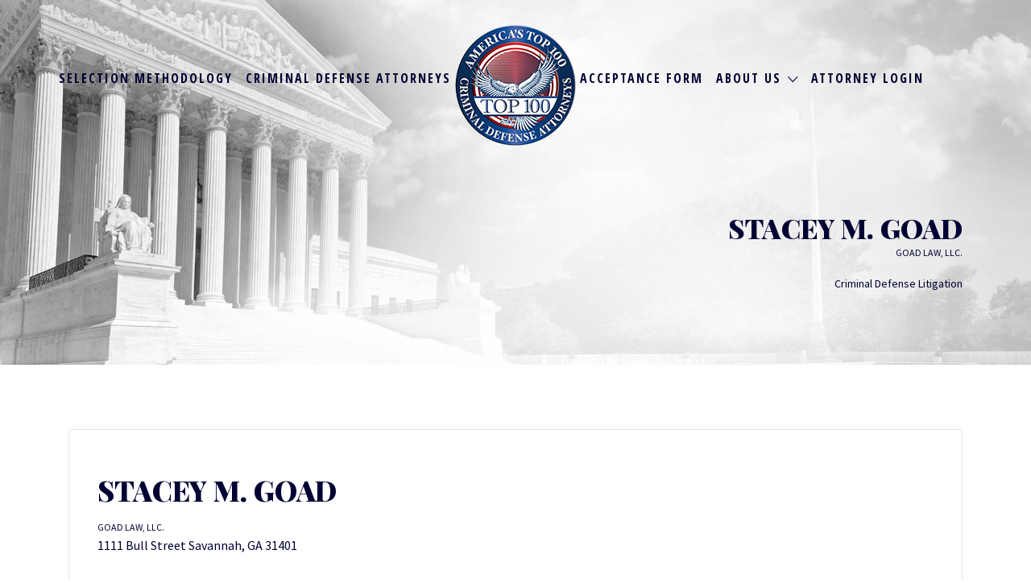

--- FILE ---
content_type: text/html; charset=UTF-8
request_url: https://www.top100criminaldefenseattorneys.com/listing/stacey-m-goad/
body_size: 21178
content:
<!DOCTYPE html>
<html dir="ltr" lang="en-US">

<head>
	<meta charset="UTF-8">
	<meta name="viewport" content="width=device-width, initial-scale=1">

	<link rel="profile" href="http://gmpg.org/xfn/11">
	<link rel="pingback" href="https://www.top100criminaldefenseattorneys.com/xmlrpc.php">

	<title>Stacey M. Goad | America's Top 100 Criminal Defense Attorneys</title>

		<!-- All in One SEO 4.7.5.1 - aioseo.com -->
		<meta name="robots" content="max-image-preview:large" />
		<link rel="canonical" href="https://www.top100criminaldefenseattorneys.com/listing/stacey-m-goad/" />
		<meta name="generator" content="All in One SEO (AIOSEO) 4.7.5.1" />
		<script type="application/ld+json" class="aioseo-schema">
			{"@context":"https:\/\/schema.org","@graph":[{"@type":"BreadcrumbList","@id":"https:\/\/www.top100criminaldefenseattorneys.com\/listing\/stacey-m-goad\/#breadcrumblist","itemListElement":[{"@type":"ListItem","@id":"https:\/\/www.top100criminaldefenseattorneys.com\/#listItem","position":1,"name":"Home","item":"https:\/\/www.top100criminaldefenseattorneys.com\/","nextItem":"https:\/\/www.top100criminaldefenseattorneys.com\/listing\/stacey-m-goad\/#listItem"},{"@type":"ListItem","@id":"https:\/\/www.top100criminaldefenseattorneys.com\/listing\/stacey-m-goad\/#listItem","position":2,"name":"Stacey M. Goad","previousItem":"https:\/\/www.top100criminaldefenseattorneys.com\/#listItem"}]},{"@type":"Organization","@id":"https:\/\/www.top100criminaldefenseattorneys.com\/#organization","name":"America's Top 100 Criminal Defense Attorneys","url":"https:\/\/www.top100criminaldefenseattorneys.com\/","logo":{"@type":"ImageObject","url":"https:\/\/www.top100criminaldefenseattorneys.com\/wp-content\/uploads\/2017\/08\/logo-150x150.png","@id":"https:\/\/www.top100criminaldefenseattorneys.com\/listing\/stacey-m-goad\/#organizationLogo","width":150,"height":150},"image":{"@id":"https:\/\/www.top100criminaldefenseattorneys.com\/listing\/stacey-m-goad\/#organizationLogo"}},{"@type":"Person","@id":"https:\/\/www.top100criminaldefenseattorneys.com\/author\/attorneygoad\/#author","url":"https:\/\/www.top100criminaldefenseattorneys.com\/author\/attorneygoad\/","name":"attorneygoad"},{"@type":"WebPage","@id":"https:\/\/www.top100criminaldefenseattorneys.com\/listing\/stacey-m-goad\/#webpage","url":"https:\/\/www.top100criminaldefenseattorneys.com\/listing\/stacey-m-goad\/","name":"Stacey M. Goad | America's Top 100 Criminal Defense Attorneys","inLanguage":"en-US","isPartOf":{"@id":"https:\/\/www.top100criminaldefenseattorneys.com\/#website"},"breadcrumb":{"@id":"https:\/\/www.top100criminaldefenseattorneys.com\/listing\/stacey-m-goad\/#breadcrumblist"},"author":{"@id":"https:\/\/www.top100criminaldefenseattorneys.com\/author\/attorneygoad\/#author"},"creator":{"@id":"https:\/\/www.top100criminaldefenseattorneys.com\/author\/attorneygoad\/#author"},"datePublished":"2020-12-30T09:31:15-08:00","dateModified":"2020-12-30T16:13:44-08:00"},{"@type":"WebSite","@id":"https:\/\/www.top100criminaldefenseattorneys.com\/#website","url":"https:\/\/www.top100criminaldefenseattorneys.com\/","name":"America's Top 100 Criminal Defense Attorneys","inLanguage":"en-US","publisher":{"@id":"https:\/\/www.top100criminaldefenseattorneys.com\/#organization"}}]}
		</script>
		<!-- All in One SEO -->

<link rel='dns-prefetch' href='//use.fontawesome.com' />
<link rel='dns-prefetch' href='//fonts.googleapis.com' />
<link rel="alternate" type="application/rss+xml" title="America&#039;s Top 100 Criminal Defense Attorneys &raquo; Feed" href="https://www.top100criminaldefenseattorneys.com/feed/" />
<link rel="alternate" type="application/rss+xml" title="America&#039;s Top 100 Criminal Defense Attorneys &raquo; Comments Feed" href="https://www.top100criminaldefenseattorneys.com/comments/feed/" />
<link rel="alternate" type="application/rss+xml" title="America&#039;s Top 100 Criminal Defense Attorneys &raquo; Stacey M. Goad Comments Feed" href="https://www.top100criminaldefenseattorneys.com/listing/stacey-m-goad/feed/" />
<script type="text/javascript">
/* <![CDATA[ */
window._wpemojiSettings = {"baseUrl":"https:\/\/s.w.org\/images\/core\/emoji\/15.0.3\/72x72\/","ext":".png","svgUrl":"https:\/\/s.w.org\/images\/core\/emoji\/15.0.3\/svg\/","svgExt":".svg","source":{"concatemoji":"https:\/\/www.top100criminaldefenseattorneys.com\/wp-includes\/js\/wp-emoji-release.min.js?ver=6.6.4"}};
/*! This file is auto-generated */
!function(i,n){var o,s,e;function c(e){try{var t={supportTests:e,timestamp:(new Date).valueOf()};sessionStorage.setItem(o,JSON.stringify(t))}catch(e){}}function p(e,t,n){e.clearRect(0,0,e.canvas.width,e.canvas.height),e.fillText(t,0,0);var t=new Uint32Array(e.getImageData(0,0,e.canvas.width,e.canvas.height).data),r=(e.clearRect(0,0,e.canvas.width,e.canvas.height),e.fillText(n,0,0),new Uint32Array(e.getImageData(0,0,e.canvas.width,e.canvas.height).data));return t.every(function(e,t){return e===r[t]})}function u(e,t,n){switch(t){case"flag":return n(e,"\ud83c\udff3\ufe0f\u200d\u26a7\ufe0f","\ud83c\udff3\ufe0f\u200b\u26a7\ufe0f")?!1:!n(e,"\ud83c\uddfa\ud83c\uddf3","\ud83c\uddfa\u200b\ud83c\uddf3")&&!n(e,"\ud83c\udff4\udb40\udc67\udb40\udc62\udb40\udc65\udb40\udc6e\udb40\udc67\udb40\udc7f","\ud83c\udff4\u200b\udb40\udc67\u200b\udb40\udc62\u200b\udb40\udc65\u200b\udb40\udc6e\u200b\udb40\udc67\u200b\udb40\udc7f");case"emoji":return!n(e,"\ud83d\udc26\u200d\u2b1b","\ud83d\udc26\u200b\u2b1b")}return!1}function f(e,t,n){var r="undefined"!=typeof WorkerGlobalScope&&self instanceof WorkerGlobalScope?new OffscreenCanvas(300,150):i.createElement("canvas"),a=r.getContext("2d",{willReadFrequently:!0}),o=(a.textBaseline="top",a.font="600 32px Arial",{});return e.forEach(function(e){o[e]=t(a,e,n)}),o}function t(e){var t=i.createElement("script");t.src=e,t.defer=!0,i.head.appendChild(t)}"undefined"!=typeof Promise&&(o="wpEmojiSettingsSupports",s=["flag","emoji"],n.supports={everything:!0,everythingExceptFlag:!0},e=new Promise(function(e){i.addEventListener("DOMContentLoaded",e,{once:!0})}),new Promise(function(t){var n=function(){try{var e=JSON.parse(sessionStorage.getItem(o));if("object"==typeof e&&"number"==typeof e.timestamp&&(new Date).valueOf()<e.timestamp+604800&&"object"==typeof e.supportTests)return e.supportTests}catch(e){}return null}();if(!n){if("undefined"!=typeof Worker&&"undefined"!=typeof OffscreenCanvas&&"undefined"!=typeof URL&&URL.createObjectURL&&"undefined"!=typeof Blob)try{var e="postMessage("+f.toString()+"("+[JSON.stringify(s),u.toString(),p.toString()].join(",")+"));",r=new Blob([e],{type:"text/javascript"}),a=new Worker(URL.createObjectURL(r),{name:"wpTestEmojiSupports"});return void(a.onmessage=function(e){c(n=e.data),a.terminate(),t(n)})}catch(e){}c(n=f(s,u,p))}t(n)}).then(function(e){for(var t in e)n.supports[t]=e[t],n.supports.everything=n.supports.everything&&n.supports[t],"flag"!==t&&(n.supports.everythingExceptFlag=n.supports.everythingExceptFlag&&n.supports[t]);n.supports.everythingExceptFlag=n.supports.everythingExceptFlag&&!n.supports.flag,n.DOMReady=!1,n.readyCallback=function(){n.DOMReady=!0}}).then(function(){return e}).then(function(){var e;n.supports.everything||(n.readyCallback(),(e=n.source||{}).concatemoji?t(e.concatemoji):e.wpemoji&&e.twemoji&&(t(e.twemoji),t(e.wpemoji)))}))}((window,document),window._wpemojiSettings);
/* ]]> */
</script>
<link rel='stylesheet' id='wc-authorize-net-cim-credit-card-checkout-block-css' href='https://www.top100criminaldefenseattorneys.com/wp-content/plugins/woocommerce-gateway-authorize-net-cim/assets/css/blocks/wc-authorize-net-cim-checkout-block.css?ver=3.10.8' type='text/css' media='all' />
<link rel='stylesheet' id='wc-authorize-net-cim-echeck-checkout-block-css' href='https://www.top100criminaldefenseattorneys.com/wp-content/plugins/woocommerce-gateway-authorize-net-cim/assets/css/blocks/wc-authorize-net-cim-checkout-block.css?ver=3.10.8' type='text/css' media='all' />
<link rel='stylesheet' id='wc-blocks-integration-css' href='https://www.top100criminaldefenseattorneys.com/wp-content/plugins/woocommerce-subscriptions/vendor/woocommerce/subscriptions-core/build/index.css?ver=7.7.1' type='text/css' media='all' />
<style id='wp-emoji-styles-inline-css' type='text/css'>

	img.wp-smiley, img.emoji {
		display: inline !important;
		border: none !important;
		box-shadow: none !important;
		height: 1em !important;
		width: 1em !important;
		margin: 0 0.07em !important;
		vertical-align: -0.1em !important;
		background: none !important;
		padding: 0 !important;
	}
</style>
<link rel='stylesheet' id='wp-block-library-css' href='https://www.top100criminaldefenseattorneys.com/wp-includes/css/dist/block-library/style.min.css?ver=6.6.4' type='text/css' media='all' />
<link rel='stylesheet' id='mpp_gutenberg-css' href='https://www.top100criminaldefenseattorneys.com/wp-content/plugins/metronet-profile-picture/dist/blocks.style.build.css?ver=2.6.3' type='text/css' media='all' />
<style id='classic-theme-styles-inline-css' type='text/css'>
/*! This file is auto-generated */
.wp-block-button__link{color:#fff;background-color:#32373c;border-radius:9999px;box-shadow:none;text-decoration:none;padding:calc(.667em + 2px) calc(1.333em + 2px);font-size:1.125em}.wp-block-file__button{background:#32373c;color:#fff;text-decoration:none}
</style>
<style id='global-styles-inline-css' type='text/css'>
:root{--wp--preset--aspect-ratio--square: 1;--wp--preset--aspect-ratio--4-3: 4/3;--wp--preset--aspect-ratio--3-4: 3/4;--wp--preset--aspect-ratio--3-2: 3/2;--wp--preset--aspect-ratio--2-3: 2/3;--wp--preset--aspect-ratio--16-9: 16/9;--wp--preset--aspect-ratio--9-16: 9/16;--wp--preset--color--black: #000000;--wp--preset--color--cyan-bluish-gray: #abb8c3;--wp--preset--color--white: #ffffff;--wp--preset--color--pale-pink: #f78da7;--wp--preset--color--vivid-red: #cf2e2e;--wp--preset--color--luminous-vivid-orange: #ff6900;--wp--preset--color--luminous-vivid-amber: #fcb900;--wp--preset--color--light-green-cyan: #7bdcb5;--wp--preset--color--vivid-green-cyan: #00d084;--wp--preset--color--pale-cyan-blue: #8ed1fc;--wp--preset--color--vivid-cyan-blue: #0693e3;--wp--preset--color--vivid-purple: #9b51e0;--wp--preset--gradient--vivid-cyan-blue-to-vivid-purple: linear-gradient(135deg,rgba(6,147,227,1) 0%,rgb(155,81,224) 100%);--wp--preset--gradient--light-green-cyan-to-vivid-green-cyan: linear-gradient(135deg,rgb(122,220,180) 0%,rgb(0,208,130) 100%);--wp--preset--gradient--luminous-vivid-amber-to-luminous-vivid-orange: linear-gradient(135deg,rgba(252,185,0,1) 0%,rgba(255,105,0,1) 100%);--wp--preset--gradient--luminous-vivid-orange-to-vivid-red: linear-gradient(135deg,rgba(255,105,0,1) 0%,rgb(207,46,46) 100%);--wp--preset--gradient--very-light-gray-to-cyan-bluish-gray: linear-gradient(135deg,rgb(238,238,238) 0%,rgb(169,184,195) 100%);--wp--preset--gradient--cool-to-warm-spectrum: linear-gradient(135deg,rgb(74,234,220) 0%,rgb(151,120,209) 20%,rgb(207,42,186) 40%,rgb(238,44,130) 60%,rgb(251,105,98) 80%,rgb(254,248,76) 100%);--wp--preset--gradient--blush-light-purple: linear-gradient(135deg,rgb(255,206,236) 0%,rgb(152,150,240) 100%);--wp--preset--gradient--blush-bordeaux: linear-gradient(135deg,rgb(254,205,165) 0%,rgb(254,45,45) 50%,rgb(107,0,62) 100%);--wp--preset--gradient--luminous-dusk: linear-gradient(135deg,rgb(255,203,112) 0%,rgb(199,81,192) 50%,rgb(65,88,208) 100%);--wp--preset--gradient--pale-ocean: linear-gradient(135deg,rgb(255,245,203) 0%,rgb(182,227,212) 50%,rgb(51,167,181) 100%);--wp--preset--gradient--electric-grass: linear-gradient(135deg,rgb(202,248,128) 0%,rgb(113,206,126) 100%);--wp--preset--gradient--midnight: linear-gradient(135deg,rgb(2,3,129) 0%,rgb(40,116,252) 100%);--wp--preset--font-size--small: 13px;--wp--preset--font-size--medium: 20px;--wp--preset--font-size--large: 36px;--wp--preset--font-size--x-large: 42px;--wp--preset--font-family--inter: "Inter", sans-serif;--wp--preset--font-family--cardo: Cardo;--wp--preset--spacing--20: 0.44rem;--wp--preset--spacing--30: 0.67rem;--wp--preset--spacing--40: 1rem;--wp--preset--spacing--50: 1.5rem;--wp--preset--spacing--60: 2.25rem;--wp--preset--spacing--70: 3.38rem;--wp--preset--spacing--80: 5.06rem;--wp--preset--shadow--natural: 6px 6px 9px rgba(0, 0, 0, 0.2);--wp--preset--shadow--deep: 12px 12px 50px rgba(0, 0, 0, 0.4);--wp--preset--shadow--sharp: 6px 6px 0px rgba(0, 0, 0, 0.2);--wp--preset--shadow--outlined: 6px 6px 0px -3px rgba(255, 255, 255, 1), 6px 6px rgba(0, 0, 0, 1);--wp--preset--shadow--crisp: 6px 6px 0px rgba(0, 0, 0, 1);}:where(.is-layout-flex){gap: 0.5em;}:where(.is-layout-grid){gap: 0.5em;}body .is-layout-flex{display: flex;}.is-layout-flex{flex-wrap: wrap;align-items: center;}.is-layout-flex > :is(*, div){margin: 0;}body .is-layout-grid{display: grid;}.is-layout-grid > :is(*, div){margin: 0;}:where(.wp-block-columns.is-layout-flex){gap: 2em;}:where(.wp-block-columns.is-layout-grid){gap: 2em;}:where(.wp-block-post-template.is-layout-flex){gap: 1.25em;}:where(.wp-block-post-template.is-layout-grid){gap: 1.25em;}.has-black-color{color: var(--wp--preset--color--black) !important;}.has-cyan-bluish-gray-color{color: var(--wp--preset--color--cyan-bluish-gray) !important;}.has-white-color{color: var(--wp--preset--color--white) !important;}.has-pale-pink-color{color: var(--wp--preset--color--pale-pink) !important;}.has-vivid-red-color{color: var(--wp--preset--color--vivid-red) !important;}.has-luminous-vivid-orange-color{color: var(--wp--preset--color--luminous-vivid-orange) !important;}.has-luminous-vivid-amber-color{color: var(--wp--preset--color--luminous-vivid-amber) !important;}.has-light-green-cyan-color{color: var(--wp--preset--color--light-green-cyan) !important;}.has-vivid-green-cyan-color{color: var(--wp--preset--color--vivid-green-cyan) !important;}.has-pale-cyan-blue-color{color: var(--wp--preset--color--pale-cyan-blue) !important;}.has-vivid-cyan-blue-color{color: var(--wp--preset--color--vivid-cyan-blue) !important;}.has-vivid-purple-color{color: var(--wp--preset--color--vivid-purple) !important;}.has-black-background-color{background-color: var(--wp--preset--color--black) !important;}.has-cyan-bluish-gray-background-color{background-color: var(--wp--preset--color--cyan-bluish-gray) !important;}.has-white-background-color{background-color: var(--wp--preset--color--white) !important;}.has-pale-pink-background-color{background-color: var(--wp--preset--color--pale-pink) !important;}.has-vivid-red-background-color{background-color: var(--wp--preset--color--vivid-red) !important;}.has-luminous-vivid-orange-background-color{background-color: var(--wp--preset--color--luminous-vivid-orange) !important;}.has-luminous-vivid-amber-background-color{background-color: var(--wp--preset--color--luminous-vivid-amber) !important;}.has-light-green-cyan-background-color{background-color: var(--wp--preset--color--light-green-cyan) !important;}.has-vivid-green-cyan-background-color{background-color: var(--wp--preset--color--vivid-green-cyan) !important;}.has-pale-cyan-blue-background-color{background-color: var(--wp--preset--color--pale-cyan-blue) !important;}.has-vivid-cyan-blue-background-color{background-color: var(--wp--preset--color--vivid-cyan-blue) !important;}.has-vivid-purple-background-color{background-color: var(--wp--preset--color--vivid-purple) !important;}.has-black-border-color{border-color: var(--wp--preset--color--black) !important;}.has-cyan-bluish-gray-border-color{border-color: var(--wp--preset--color--cyan-bluish-gray) !important;}.has-white-border-color{border-color: var(--wp--preset--color--white) !important;}.has-pale-pink-border-color{border-color: var(--wp--preset--color--pale-pink) !important;}.has-vivid-red-border-color{border-color: var(--wp--preset--color--vivid-red) !important;}.has-luminous-vivid-orange-border-color{border-color: var(--wp--preset--color--luminous-vivid-orange) !important;}.has-luminous-vivid-amber-border-color{border-color: var(--wp--preset--color--luminous-vivid-amber) !important;}.has-light-green-cyan-border-color{border-color: var(--wp--preset--color--light-green-cyan) !important;}.has-vivid-green-cyan-border-color{border-color: var(--wp--preset--color--vivid-green-cyan) !important;}.has-pale-cyan-blue-border-color{border-color: var(--wp--preset--color--pale-cyan-blue) !important;}.has-vivid-cyan-blue-border-color{border-color: var(--wp--preset--color--vivid-cyan-blue) !important;}.has-vivid-purple-border-color{border-color: var(--wp--preset--color--vivid-purple) !important;}.has-vivid-cyan-blue-to-vivid-purple-gradient-background{background: var(--wp--preset--gradient--vivid-cyan-blue-to-vivid-purple) !important;}.has-light-green-cyan-to-vivid-green-cyan-gradient-background{background: var(--wp--preset--gradient--light-green-cyan-to-vivid-green-cyan) !important;}.has-luminous-vivid-amber-to-luminous-vivid-orange-gradient-background{background: var(--wp--preset--gradient--luminous-vivid-amber-to-luminous-vivid-orange) !important;}.has-luminous-vivid-orange-to-vivid-red-gradient-background{background: var(--wp--preset--gradient--luminous-vivid-orange-to-vivid-red) !important;}.has-very-light-gray-to-cyan-bluish-gray-gradient-background{background: var(--wp--preset--gradient--very-light-gray-to-cyan-bluish-gray) !important;}.has-cool-to-warm-spectrum-gradient-background{background: var(--wp--preset--gradient--cool-to-warm-spectrum) !important;}.has-blush-light-purple-gradient-background{background: var(--wp--preset--gradient--blush-light-purple) !important;}.has-blush-bordeaux-gradient-background{background: var(--wp--preset--gradient--blush-bordeaux) !important;}.has-luminous-dusk-gradient-background{background: var(--wp--preset--gradient--luminous-dusk) !important;}.has-pale-ocean-gradient-background{background: var(--wp--preset--gradient--pale-ocean) !important;}.has-electric-grass-gradient-background{background: var(--wp--preset--gradient--electric-grass) !important;}.has-midnight-gradient-background{background: var(--wp--preset--gradient--midnight) !important;}.has-small-font-size{font-size: var(--wp--preset--font-size--small) !important;}.has-medium-font-size{font-size: var(--wp--preset--font-size--medium) !important;}.has-large-font-size{font-size: var(--wp--preset--font-size--large) !important;}.has-x-large-font-size{font-size: var(--wp--preset--font-size--x-large) !important;}
:where(.wp-block-post-template.is-layout-flex){gap: 1.25em;}:where(.wp-block-post-template.is-layout-grid){gap: 1.25em;}
:where(.wp-block-columns.is-layout-flex){gap: 2em;}:where(.wp-block-columns.is-layout-grid){gap: 2em;}
:root :where(.wp-block-pullquote){font-size: 1.5em;line-height: 1.6;}
</style>
<link rel='stylesheet' id='contact-form-7-css' href='https://www.top100criminaldefenseattorneys.com/wp-content/plugins/contact-form-7/includes/css/styles.css?ver=6.0.6' type='text/css' media='all' />
<link rel='stylesheet' id='wp-mapstyle-frontend-css' href='https://www.top100criminaldefenseattorneys.com/wp-content/plugins/modified-us/map-style.css?ver=1.0' type='text/css' media='all' />
<link rel='stylesheet' id='bonfire-taptap-css-css' href='https://www.top100criminaldefenseattorneys.com/wp-content/plugins/taptap-by-bonfire/taptap.css?ver=1' type='text/css' media='all' />
<link rel='stylesheet' id='bonfire-taptap-font-css' href='https://fonts.googleapis.com/css?family=Montserrat%3A400%2C700%7CRoboto%3A300%7CRoboto+Condensed%3A400%2C700%7CBree+Serif%7CDroid+Serif%3A400%27+rel%3D%27stylesheet%27+type%3D%27text%2Fcss&#038;ver=6.6.4' type='text/css' media='all' />
<link rel='stylesheet' id='taptap-fontawesome-css' href='https://www.top100criminaldefenseattorneys.com/wp-content/plugins/taptap-by-bonfire/fonts/font-awesome/css/font-awesome.min.css?ver=1' type='text/css' media='all' />
<link rel='stylesheet' id='woocommerce-layout-css' href='https://www.top100criminaldefenseattorneys.com/wp-content/plugins/woocommerce/assets/css/woocommerce-layout.css?ver=9.4.4' type='text/css' media='all' />
<link rel='stylesheet' id='woocommerce-smallscreen-css' href='https://www.top100criminaldefenseattorneys.com/wp-content/plugins/woocommerce/assets/css/woocommerce-smallscreen.css?ver=9.4.4' type='text/css' media='only screen and (max-width: 768px)' />
<style id='woocommerce-inline-inline-css' type='text/css'>
.woocommerce form .form-row .required { visibility: visible; }
</style>
<link rel='stylesheet' id='select2-css' href='https://www.top100criminaldefenseattorneys.com/wp-content/plugins/woocommerce/assets/css/select2.css?ver=9.4.4' type='text/css' media='all' />
<link rel='stylesheet' id='sv-wc-payment-gateway-payment-form-v5_12_6-css' href='https://www.top100criminaldefenseattorneys.com/wp-content/plugins/woocommerce-gateway-authorize-net-cim/vendor/skyverge/wc-plugin-framework/woocommerce/payment-gateway/assets/css/frontend/sv-wc-payment-gateway-payment-form.min.css?ver=5.12.6' type='text/css' media='all' />
<link rel='stylesheet' id='wc-paid-listings-packages-css' href='https://www.top100criminaldefenseattorneys.com/wp-content/plugins/wp-job-manager-wc-paid-listings/assets/dist/css/packages.css?ver=3.0.3' type='text/css' media='all' />
<link rel='stylesheet' id='listify-fonts-css' href='//fonts.googleapis.com/css?family=Source+Sans+Pro%3Aregular%2Citalic%2C700%7CPlayfair+Display%3Aregular%2Citalic%2C700&#038;ver=3.1.4#038;subset=latin' type='text/css' media='all' />
<link rel='stylesheet' id='listify-css' href='https://www.top100criminaldefenseattorneys.com/wp-content/themes/listify/css/style.min.css?ver=3.1.4' type='text/css' media='all' />
<style id='listify-inline-css' type='text/css'>
.as-seen-on{background-color:#000033;}html,.listify-lite-skin .mfp-inline-holder .mfp-content .popup{background-color:#ffffff;}.listify-lite-skin .content-box.content-box-wrapper .content-box-inner{background-color:#ffffff;}.nav-menu.tertiary li.is-active a:before,.nav-menu.tertiary li.current-menu-item a:before{border-bottom-color:#ffffff;}.site-title a,.site-title a:hover,.site-description{color:#000033;}input,textarea,input[type=checkbox],input[type=radio],.site select,.facetwp-facet .facetwp-checkbox:before,.filter_by_tag a:before,.search-choice-close,.widget_layered_nav li a:before,.site-main .content-box select,.site-main .widget select,.site-main .job_listings select,.mfp-content select,body .chosen-container-single .chosen-single,body .chosen-container-multi .chosen-choices li.search-field input[type=text],.select2.select2-container .select2-choice,.select2.select2-container--default .select2-selection--single,.select2.select2-container--default .select2-selection--multiple,.select2-container.select2-container--default .select2-search--dropdown .select2-search__field,.select2-container .select2-dropdown,.facetwp-facet.facetwp-type-fselect .fs-label-wrap,body .chosen-container .chosen-drop,body .chosen-container-single .chosen-search input[type=text],body .chosen-container-single .chosen-search input[type=text]:focus, 
					.listify-lite-skin.tax-job_listing_category.borders-overwrite .select2.select2-container--default .select2-selection--single,
					.listify-lite-skin.borders-overwrite .job-manager-filter-wrapper .job-manager-filter{color:#717a8f;border-color:#e5e5e5;background-color:;}.listify-lite-skin.borders-overwrite .content-box-wrapper .woocommerce form .input-text,
					.listify-lite-skin.borders-overwrite .job-manager-form .input-text,
					.listify-lite-skin.borders-overwrite .wp-block-search.wp-block-search__button-outside .wp-block-search__input,
					.listify-lite-skin.borders-overwrite .comment-respond .comment-form p textarea#comment,
					.listify-lite-skin.borders-overwrite .comment-respond .comment-form p.comment-form-comment input,
					.listify-lite-skin.borders-overwrite .comment-respond .comment-form p.comment-form-author input,
					.listify-lite-skin.borders-overwrite .comment-respond .comment-form p.comment-form-email input,
					.listify-lite-skin.borders-overwrite .comment-respond .comment-form p.comment-form-url input,
					.listify-lite-skin.borders-overwrite .page .fieldset-type-term-select .select2-selection,
					.listify-lite-skin.borders-overwrite .page .woocommerce .select2-selection ,
					.listify-lite-skin.borders-overwrite .page .fieldset-type-term-multiselect .select2-selection,
					.listify-lite-skin.borders-overwrite #wp-job_description-editor-container,
					.listify-lite-skin.borders-overwrite .search_jobs input,
					.listify-lite-skin.borders-overwrite .homepage-cover .job_search_form .search_jobs>div.search_keywords input,
					.listify-lite-skin.borders-overwrite .homepage-cover .job_search_form .search_jobs>div.search_location input,
					.listify-lite-skin.borders-overwrite .job-manager-filter-wrapper .job-manager-filter,
					.listify-lite-skin.borders-overwrite .job_filters--boxless .select2-selection--single,
					.listify-lite-skin.borders-overwrite .fieldset-type-term-select .select2-selection, 
					.listify-lite-skin.borders-overwrite .fieldset-type-term-multiselect .select2-selection.select2-selection--multiple,
					.listify-lite-skin.borders-overwrite article.content-box-wrapper.no-results .search-form input,
					.listify-lite-skin.borders-overwrite .homepage-cover .job_search_form .select2.select2-container--default .select2-selection--single,
					.listify-lite-skin.borders-overwrite .select2.select2-container--default .select2-selection--single .select2-selection__rendered,.listify-lite-skin.borders-overwrite .search_jobs input,
					.listify-lite-skin.borders-overwrite .job-manager-form .input-text,
					.listify-lite-skin.borders-overwrite .page .fieldset-type-term-select .select2-selection,
					.listify-lite-skin.borders-overwrite .page .fieldset-type-term-multiselect .select2-selection,
					.listify-lite-skin.borders-overwrite .page .job-manager-form .fieldset-type-business-hours,
					.listify-lite-skin.borders-overwrite #wp-job_description-editor-container,
					.listify-lite-skin.borders-overwrite .page .woocommerce .select2-selection{border-color:#e5e5e5;color:#717a8f;}.wp-editor-container,.mce-tinymce.mce-container{border-color:#e5e5e5;}input[type=checkbox]:checked:before,.facetwp-facet .facetwp-checkbox.checked:after,.facetwp-facet .facetwp-link.checked,.facetwp-facet.facetwp-type-fselect .fs-option{color:#717a8f;}.facetwp-facet.facetwp-type-fselect .fs-arrow{border-top-color:#717a8f;}input:focus,textarea:focus,.select2.select2-container--default .select2-selection--single .select2-selection__rendered,.listify-lite-skin .homepage-cover .job_search_form .search_keywords input#search_keywords:focus,.listify-lite-skin .homepage-cover .job_search_form .search_location input#search_location:focus,.select2.select2-container--default .select2-selection--single .select2-selection__rendered:focus{background-color:#0a0a0a;}.wc-social-login-divider span:after,.wc-social-login-divider span:before{background-color:#e5e5e5;}.listing-cover,.entry-cover,.homepage-cover.page-cover,.list-cover{background-color:#f5f5f5;}body,.listify_widget_panel_listing_tags .tag,.entry-cover.no-image,.entry-cover.no-image a,.listing-cover.no-image,.listing-cover.no-image a:not(.button),.content-pagination .page-numbers,.facetwp-pager .facetwp-page,.js-toggle-area-trigger,.job-dashboard-actions a,.job-manager-bookmark-actions a,body.fixed-map .site-footer,body.fixed-map .site-footer a,.homepage-cover .job_search_form .select:after,.tabbed-listings-tabs a,.archive-job_listing-toggle,.job-manager-form fieldset.fieldset-job_hours,.filter_by_tag a,a.upload-images,a.upload-images span,.woocommerce-tabs .tabs a,.cluster-overlay a,.map-marker-info,.map-marker-info a,.archive-job_listing-layout.button.active,.entry-title--grid a,.entry-read-more,.listing-by-term-title a,.map-widget-sections a,.select2-default,.select2-container .select2-choice,.select2-container-multi .select2-choices .select2-search-choice,.no-image .listing-stars--single .listing-star,.pm-column a,.astoundify-favorites-tab,.listify-lite-skin .button.button-small,.listify-lite-skin .woocommerce .payment_box p,
					.listify-lite-skin.job-manager-archive .site-title a,
					.listify-lite-skin.job-manager-archive .nav-menu.primary .menu li a,
					.listify-lite-skin.job-manager-archive .nav-menu.primary li:before,
					.listify-lite-skin.job-manager-archive .nav-menu.primary li:after,
					.listify-lite-skin.job-manager-archive .nav-menu.primary a:before,
					.listify-lite-skin.job-manager-archive .nav-menu.primary a:after ,
					.listify-lite-skin.tax-job_listing_category .site-title a,
					.listify-lite-skin.tax-job_listing_category .nav-menu.primary .menu li a,
					.listify-lite-skin.tax-job_listing_category .nav-menu.primary li:before,
					.listify-lite-skin.tax-job_listing_category .nav-menu.primary li:after,
					.listify-lite-skin.tax-job_listing_category .nav-menu.primary a:before,
					.listify-lite-skin.tax-job_listing_category .nav-menu.primary a:after,
					.listify-lite-skin .bg-scrolling .primary-header-inner .secondary.nav-menu li a,
					.listify-lite-skin .bg-scrolling .primary-header-inner .secondary.nav-menu li:before, 
					.listify-lite-skin .bg-scrolling .nav-menu-container li a,.listify-lite-skin .content-box-wrapper .woocommerce form .input-text:focus,
					.listify-lite-skin .bg-scrolling .nav-menu-container a:before,
					.listify-lite-skin .bg-scrolling .nav-menu-container li:before,
					.listify-lite-skin .bg-scrolling .nav-menu-container li:after,
					.listify-lite-skin .bg-scrolling h2 a,.listify-lite-skin #listify_call_to_action-1.call-to-action,.listify-lite-skin .cta-title,.listify-lite-skin #listify_call_to_action-1 .cta-description p,.listify-lite-skin #listify_call_to_action-1 .cta-subtext,.listify-lite-skin .callout-feature-content a.button{color:#000000;}.no-image .astoundify-favorites-icon svg{fill:#000000;}.comment-meta a,.commentlist a.comment-ago,div:not(.no-image) .star-rating:before,div:not(.no-image) .stars span a:before,.job_listing-author-descriptor,.entry-meta,.entry-meta a,.home-widget-description,.listings-by-term-content .job_listing-rating-count,.listings-by-term-more a,.search-form .search-submit:before,.mfp-content .mfp-close:before,div:not(.job-package-price) .woocommerce .amount,.woocommerce .quantity,.showing_jobs,.account-sign-in,.archive-job_listing-layout.button{color:#232323;}.social-profiles a,.listing-gallery-nav .slick-dots li button:before{background-color:#232323;}.listify-lite-skin .explore-button:hover,
					.listify-lite-skin .update_results:hover,
					.listify-lite-skin .entry-footer .button-small:hover,
					.listify-lite-skin .button:hover,
					.listify-lite-skin .submit:hover,
					.listify-lite-skin .listify_widget_feature_callout .callout-feature-content .button{box-shadow:6px 6px 0 0 #000000;}a,.single-job_listing .widget a:not(.button),.listify_widget_panel_listing_content a{color:#000033;}a:active,a:hover,.primary-header .current-account-toggle .sub-menu a{color:#00001a;}.search-overlay,.primary-header,.callout-feature-content a.button{background-color:;}.primary.nav-menu .current-cart .current-cart-count{border-color:;}.nav-menu a,.nav-menu li:before,.nav-menu li:after,.nav-menu a:before,.nav-menu a:after{color:;}.nav-menu ul a,.nav-menu.primary ul ul a,.nav-menu.primary ul ul li:before,.nav-menu.primary ul ul li:after{color:#2854a1;}.main-navigation{background-color:#ffffff;}.navigation-bar-toggle,.search-overlay-toggle{color:#000033;}.tertiary-navigation{background-color:#ffffff;}.tertiary-navigation .navigation-bar-toggle{color:#000033;}.listify_widget_panel_listing_tags .tag.active:before,.job-package-includes li:before,.woocommerce-tabs .tabs .active a,body:not(.facetwp) .locate-me:before,.woocommerce .quantity input[type="button"],.astoundify-favorites-tab--active,.astoundify-favorites-tab--active:focus,.astoundify-favorites-tab--active:hover,.listify-lite-skin .content-area .content-box-inner h3:before,.listify-lite-skin .widget_block  a:hover,.listify-lite-skin .job-manager-form small,.listify-lite-skin thead,.listify-lite-skin #job-manager-job-dashboard .job-manager-jobs .job-dashboard-actions a,.listify-lite-skin .woocommerce legend,.listify-lite-skin .woocommerce-breadcrumb,.listify-lite-skin .woocommerce-MyAccount-content h3 ,.listify-lite-skin .woocommerce form  .required,.listify-lite-skin .listify_widget_panel_wcpl_pricing_table .job-package-price,.listify-lite-skin .listify_widget_taxonomy_image_grid h2.home-widget-title span,.listify-lite-skin .listify_widget_recent_listings h2.home-widget-title span,
					.listify-lite-skin .listify_widget_features h2.home-widget-title span,
					.listify-lite-skin .listify_widget_recent_posts h2.home-widget-title span{color:#000033;}input[type="button"].facetwp-reset:hover,input[type="button"].facetwp-reset:focus,.tabbed-listings-tabs a:hover,.tabbed-listings-tabs a.active,.archive-job_listing-toggle.active,body:not(.facetwp) .locate-me:hover:before,.listify-lite-skin .entry-meta .entry-author a,.listify-lite-skin  .showing_jobs .rss_link,
					.listify-lite-skin .entry-meta .entry-comments:before,
					.listify-lite-skin .entry-meta .entry-comments a,
					.listify-lite-skin .entry-meta .entry-date,
					.listify-lite-skin .comment-stars,
					.listify-lite-skin .comment-content .author b{color:#000010;}input[type="button"],input[type="reset"],input[type="submit"],.button,.facetwp-type-slider .noUi-connect,.ui-slider .ui-slider-range,.listing-owner,.comment-rating,.job_listing-rating-average,.map-marker.active:after,.cluster,.widget_calendar tbody a,.load_more_jobs,.listify-badge,.listing-featured-badge,button.update_results,.select2-container.select2-container--default .select2-results__option--highlighted[aria-selected],.astoundify-favorites-submit-field button,.listify-lite-skin .fieldset-type-term-multiselect .select2-selection li.select2-selection__choice,.listify-lite-skin .main-navigation,.listify-lite-skin .explore-button,
					.listify-lite-skin .wp-block-search__button,.listify-lite-skin .tertiary-navigation,.listify-lite-skin .widget-area--listing-sidebar ul.social-profiles li a,.listify-lite-skin div.mce-toolbar-grp,.listify-lite-skin .ui-slider, .listify-lite-skin .ui-slider-range,.listify-lite-skin .search-radius-slider .noUi-target, .listify-lite-skin .payment_methods li,.listify-lite-skin .mce-content-body,.listify-lite-skin div.mce-toolbar-grp{background-color:#000033;}input[type="button"]:hover,input[type="button"]:focus,input[type="reset"]:hover,input[type="reset"]:focus,input[type="submit"]:hover,input[type="submit"]:focus,.button:hover,.button:focus,::selection,button.update_results:hover,button.update_results.refreshing,.load_more_jobs:hover,.astoundify-favorites-submit-field button:hover,.listify-lite-skin .main-navigation,.listify-lite-skin .fieldset-type-term-multiselect .select2-selection li.select2-selection__choice,.listify-lite-skin .tertiary-navigation,.listify-lite-skin .widget-area--listing-sidebar ul.social-profiles li a{background-color:#00002e;}::-moz-selection{background-color:#00002e;}.tabbed-listings-tabs a:hover,.tabbed-listings-tabs a.active,.archive-job_listing-toggle.active,li.job-package:hover,.job_listing_packages ul.job_packages li:not(.package-section):hover,.facetwp-type-slider .noUi-horizontal .noUi-handle,.facetwp-type-slider .noUi-horizontal .noUi-origin,.ui-slider .ui-slider-handle,.search-radius-slider .noUi-handle,.search-radius-slider .noUi-origin,.woocommerce-message,.job-manager-message,.woocommerce-info,.listify-lite-skin.borders-overwrite table.shop_table.shop_table_responsive.cart.woocommerce-cart-form__contents,
					.listify-lite-skin.borders-overwrite .cart_totals table,
					.listify-lite-skin.borders-overwrite table.woocommerce-table--order-details,
					.listify-lite-skin.borders-overwrite .woocommerce table.woocommerce-checkout-review-order-table,
					.listify-lite-skin.borders-overwrite .listify_widget_panel_wcpl_pricing_table .job-package-title,
					.listify-lite-skin.borders-overwrite .listify_widget_panel_wcpl_pricing_table .job-package-includes,
					.listify-lite-skin.borders-overwrite blockquote,
					.listify-lite-skin.borders-overwrite .fieldset-logged_in .account-sign-in,
					.listify-lite-skin.borders-overwrite .listify_widget_panel_wcpl_pricing_table .job-package-includes,
					.listify-lite-skin.borders-overwrite .fieldset-logged_in .account-sign-in,
					.listify-lite-skin.borders-overwrite .job-package-title,.listify-lite-skin .job-package-includes,
					.listify-lite-skin.borders-overwrite .fieldset-logged_in .account-sign-in{border-color:#000033;}.listing-featured--outline .job_listing-entry-header:before{box-shadow:inset 0 0 0 3px #000033;}.listify-lite-skin.borders-overwrite .listify_widget_features .col-md-4:nth-child(3n-2) .home-feature,
					.listify-lite-skin.borders-overwrite .listing-card:nth-child(3n-2) .content-box,
					.listify-lite-skin.borders-overwrite .col-md-4:nth-child(3n-2) .format-standard,
					.listify-lite-skin.borders-overwrite .widget.widget_block:nth-child(3n-2),
					.listify-lite-skin.borders-overwrite .related.products .product .has-post-thumbnail:nth-child(3n-2) .product__inner,
					.listify-lite-skin.borders-overwrite .content-shop-wrapper .product.has-post-thumbnail:nth-child(3n-2) .product__inner,
					.listify-lite-skin.borders-overwrite .image-grid-item:nth-child(3n-2) .image-grid-cover,
					.listify-lite-skin.borders-overwrite  .widget-area--listing-sidebar .widget-job_listing:nth-child(3n-2),
					.listify-lite-skin.borders-overwrite #secondary .widget:nth-child(3n-2){box-shadow:6px 6px 0 0;}.listify-lite-skin .listify_widget_features .col-md-4:nth-child(3n-1) .home-feature,.listify-lite-skin .listing-card:nth-child(3n-1) .content-box,.listify-lite-skin .col-md-4:nth-child(3n-1) .format-standard,.listify-lite-skin .widget.widget_block:nth-child(3n-1),.listify-lite-skin .related.products .product.has-post-thumbnail:nth-child(3n-1) .product__inner ,.listify-lite-skin .content-shop-wrapper .product.has-post-thumbnail:nth-child(3n-1) .product__inner,.listify-lite-skin .image-grid-item:nth-child(3n-1) .image-grid-cover,.listify-lite-skin  .widget-area--listing-sidebar .widget-job_listing:nth-child(3n-1),.listify-lite-skin .homepage-hero-style-image .listify_widget_features .home-feature,.listify-lite-skin #secondary .widget:nth-child(3n-1){box-shadow:6px 6px 0 0;}.listify-lite-skin .woocommerce-order-overview li strong,.listify-lite-skin .woocommerce-order-overview li strong bdi,
					.listify-lite-skin .woocommerce strong,.listify-lite-skin .woocommerce-order-overview li strong bdi span,.listify-lite-skin .comment-meta a i,.listify-lite-skin .comment-meta a,.listify-lite-skin .widget-title__job_listing,.listify-lite-skin .comment-meta a i,
				.listify-lite-skin .comment-meta a,.listify-lite-skin .widget-title__job_listing{color:;}.listify-lite-skin.borders-overwrite #listify_call_to_action-1 .call-to-action{background-color:;}.listify-lite-skin .listify_widget_features .col-md-4:nth-child(3n) .home-feature,.listify-lite-skin .listing-card:nth-child(3n) .content-box,.listify-lite-skin .col-md-4:nth-child(3n) .format-standard,.listify-lite-skin .widget.widget_block:nth-child(3n),.listify-lite-skin .related.products .product.has-post-thumbnail:nth-child(3n) .product__inner ,.listify-lite-skin .content-shop-wrapper .product.has-post-thumbnail:nth-child(3n) .product__inner,.listify-lite-skin .image-grid-item:nth-child(3n) .image-grid-cover,.listify-lite-skin  .widget-area--listing-sidebar .widget-job_listing:nth-child(3n),.listify-lite-skin #secondary .widget:nth-child(3n){box-shadow:6px 6px 0 0;}.widget_layered_nav li.chosen a:after,.widget_layered_nav li.chosen a,.upload-images:hover .upload-area,.job_listing_packages ul.job_packages li label,.upload-images:hover,.search-choice-close:after,.filter_by_tag a.active:after,.woocommerce-tabs .tabs .active a{color:#000033;}.button-secondary,input[type="button"].facetwp-reset,.type-product .onsale,.type-product .price ins,.job-package-tag{background-color:#000033;}.button-secondary:hover,.button-secondary:focus,input[type="button"].facetwp-reset:hover,input[type="button"].facetwp-reset:focus{background-color:#00002e;}.upload-images:hover{border-color:#000033;}.site-footer-widgets{color:#ffffff;background-color:#000033;}.footer-widget,.footer-widget a,.footer-widget a:hover,.site-social a:hover{color:#ffffff;}.site-footer,.site-social a{color:#ffffff;}.site-footer{background-color:#000033;}.claimed-ribbon span:before{color:#2854a1;}body{padding-top:75px;}.content-box,.content-shop-wrapper .archive-job_listing-filters-wrapper.top.type-product,.home-feature,.job-package,.job_filters,.listify_widget_search_listings.home-widget .archive-job_listing-filters-wrapper.top.job_search_form,.listify_widget_search_listings.home-widget .job_search_form,.listing-by-term-inner,.single-job_listing-description,.tabbed-listings-tabs a,.tabbed-listings-tabs a.archive-job_listing-filters-wrapper.top,.type-product .thumbnails a,.type-product .thumbnails a.archive-job_listing-filters-wrapper.top,.widget,.woocommerce div.product div.archive-job_listing-filters-wrapper.top.summary,.woocommerce div.product div.summary,.woocommerce-main-image,.woocommerce-page div.product div.archive-job_listing-filters-wrapper.top.summary,.woocommerce-page div.product div.summary, .woocommerce-tabs,.archive-job_listing-layout,.nav-menu .children.category-list .category-count,.nav-menu .sub-menu.category-list .category-count,ul.nav-menu .children.category-list .category-count,ul.nav-menu .sub-menu.category-list .category-count,.facetwp-pager .facetwp-page,.job-manager-pagination li a,.job-manager-pagination li span,.js-toggle-area-trigger,.site .facetwp-sort select,a.page-numbers, span.page-numbers,.archive-job_listing-toggle-inner{background-color:#ffffff;box-shadow:inset 0 0 0 1px #e5e5e5;border:0;}.comment-reply-title,.entry-content .rcp_form .rcp_subscription_fieldset .rcp_subscription_message,.entry-content .rcp_header,.entry-content h2,.entry-content h3,.entry-content h4,.job-manager-form h2,.job_listing_packages ul.job_packages .package-section,.listify_widget_panel_listing_content h2,.listify_widget_panel_listing_content h3,.listify_widget_panel_listing_content h4,.listing-by-term-title,.widget-title,.woocommerce-account .woocommerce legend,.woocommerce-tabs .tabs a,.account-sign-in,.job-manager-form fieldset.fieldset-job_hours,.ninja-forms-required-items,.showing_jobs,.woocommerce-tabs .woocommerce-noreviews,.payment_methods li .payment_box,button.more-filters__toggle,button.more-filters__toggle:hover{border-color:#f4f4f4;}.ui-slider,.ui-slider-range,.search-radius-slider .noUi-target,.payment_methods li{background-color:#f4f4f4;}.listify-lite-skin.borders-overwrite .button.button-small,
					.listify-lite-skin.borders-overwrite .listify_widget_panel_listing_social_profiles,
					.listify-lite-skin.borders-overwrite article.content-box-wrapper.no-results ,
					.listify-lite-skin.borders-overwrite .page .job-manager-form .fieldset-type-business-hours,
					.listify-lite-skin.borders-overwrite .widget.widget_block,
					.listify-lite-skin.borders-overwrite .home-widget .format-standard .content-box-inner,
					.listify-lite-skin.borders-overwrite .comment-sorting-filter,
					.listify-lite-skin.elementor-template-full-width.borders-overwrite .elementor-section .home-features-wrapper .home-feature,
					.listify-lite-skin.borders-overwrite .job_filters,
					.listify-lite-skin.borders-overwrite .job_listings .content-box,
					.listify-lite-skin.borders-overwrite .homepage-hero-style-image .listify_widget_features .home-feature,
					.listify-lite-skin.borders-overwrite .listify_widget_panel_listing_gallery,
					.listify-lite-skin.borders-overwrite blockquote,
					.listify-lite-skin.borders-overwrite div.mce-toolbar-grp,
					.listify-lite-skin.borders-overwrite .homepage-hero-style-image .listify_widget_features .home-feature,
					.listify-lite-skin.borders-overwrite .product-type-simple .summary.entry-summary,
					.listify-lite-skin.borders-overwrite .listify_widget_panel_listing_gallery,
					.listify-lite-skin.borders-overwrite #secondary .widget{border-color:#e5e5e5;}.listing-entry-company-image{border-color:#ffffff;background-color:#ffffff;}button.more-filters__toggle,button.more-filters__toggle:hover,button.more-filters__toggle:focus{color:#000000;border-color:#efefef;background-color:#ffffff;}button.more-filters__toggle:hover,button.more-filters__toggle:focus{border-color:#e5e5e5;}:not(.wp-core-ui) button,body,input,select,textarea{font-family:"Source Sans Pro","Helvetica Neue",Helvetica,Arial,sans-serif;font-weight:normal;}.page-title,.job_listing-title,.popup-title,.homepage-cover .home-widget-title{font-family:"Playfair Display",Georgia,Times,"Times New Roman",serif;font-weight:bold;}.widget-title,.comment-reply-title{font-family:"Playfair Display",Georgia,Times,"Times New Roman",serif;font-weight:normal;}.home-widget-title,.callout-feature-content h2,.home-feature-title h2{font-family:"Source Sans Pro","Helvetica Neue",Helvetica,Arial,sans-serif;font-weight:bold;}.home-widget-description{font-family:"Source Sans Pro","Helvetica Neue",Helvetica,Arial,sans-serif;font-weight:normal;}button:not([role="presentation"]),input[type="button"],input[type="reset"],input[type="submit"],.button{font-family:"Source Sans Pro","Helvetica Neue",Helvetica,Arial,sans-serif;font-weight:normal;}.map-marker:after{border-top-color:#555555;}.map-marker i:after{background-color:#555555;}.map-marker i:before{color:#555555;}li.type-job_listing .job_listing-rating-stars span,.rating-stars span,.widget .comment-form-rating a.star,.listing-star{color:#ffb400;}.woocommerce .quantity input[type="button"]{color:#000033;}.woocommerce-message,.job-manager-message{border-color:#000033;}.type-product .onsale,.type-product .price ins,.job-package-tag{background-color:#000033;}.woocommerce-tabs .tabs .active a{color:#000033;}
@media screen and (min-width: 768px){.nav-menu.secondary .sub-menu.category-list{background-color:#ffffff;}}
@media screen and (min-width: 992px){.nav-menu.primary ul ul a:hover,.nav-menu.secondary ul ul a:hover,.nav-menu.tertiary ul ul a:hover{color:#0f3b88;}.nav-menu.primary a,.nav-menu.primary li:before,.nav-menu.primary li:after,.nav-menu.primary a:before,.nav-menu.primary a:after{color:#000033;}.nav-menu.secondary > li > a,.nav-menu.secondary > li > a:before,.nav-menu.secondary > li > a:after,.nav-menu.secondary > li:before,.nav-menu.secondary > li:after{color:#000033;}.nav-menu .children.category-list .container:before,.nav-menu .sub-menu.category-list .container:before,ul.nav-menu .children.category-list .container:before,ul.nav-menu .sub-menu.category-list .container:before{border-top-color:#ffffff;}.nav-menu.tertiary > ul > li > a,.nav-menu.tertiary > li > a,.nav-menu.tertiary > li > a:before,.nav-menu.tertiary > li > a:after,.nav-menu.tertiary > li:before,.nav-menu.tertiary > li:after{color:#000033;}.primary.nav-menu .current-cart .current-cart-count,.mail-icon--unread:after{color:#2854a1;background-color:#ffffff;}.main-navigation{display:none;}:not(.wp-core-ui) button,body,input,select,textarea{font-size:16px;line-height:normal;}.page-title,.job_listing-title,.popup-title,.homepage-cover .home-widget-title{font-size:120px;line-height:normal;}.homepage-cover .home-widget-title{font-size:180px;}.widget-title,.comment-reply-title{font-size:16px;line-height:normal;}.home-widget-title{font-size:48px;line-height:normal;}.home-widget-description{font-size:16px;line-height:normal;}button:not([role="presentation"]),input[type="button"],input[type="reset"],input[type="submit"],.button{font-size:15px;line-height:normal;}}
@media screen and (min-width: 1200px){.homepage-cover{background-attachment:initial;}}
</style>
<link rel='stylesheet' id='listify-widget-css' href='https://www.top100criminaldefenseattorneys.com/wp-content/themes/listify/css/custom-widget.css?ver=3.1.4' type='text/css' media='all' />
<link rel='stylesheet' id='listify-child-css' href='https://www.top100criminaldefenseattorneys.com/wp-content/themes/listify-child/style.css?ver=6.6.4' type='text/css' media='all' />
<script type="text/javascript" src="https://www.top100criminaldefenseattorneys.com/wp-includes/js/jquery/jquery.min.js?ver=3.7.1" id="jquery-core-js"></script>
<script type="text/javascript" src="https://www.top100criminaldefenseattorneys.com/wp-includes/js/jquery/jquery-migrate.min.js?ver=3.4.1" id="jquery-migrate-js"></script>
<script type="text/javascript" src="https://www.top100criminaldefenseattorneys.com/wp-includes/js/dist/hooks.min.js?ver=2810c76e705dd1a53b18" id="wp-hooks-js"></script>
<script type="text/javascript" id="say-what-js-js-extra">
/* <![CDATA[ */
var say_what_data = {"replacements":{"listify|Choose a category&hellip;|":"Practice Area","listify|What are you looking for?|":"Search by Name, Law Firm, Sate, City or Practice Area"}};
/* ]]> */
</script>
<script type="text/javascript" src="https://www.top100criminaldefenseattorneys.com/wp-content/plugins/say-what/assets/build/frontend.js?ver=fd31684c45e4d85aeb4e" id="say-what-js-js"></script>
<script type="text/javascript" src="https://www.top100criminaldefenseattorneys.com/wp-content/plugins/taptap-by-bonfire/taptap-accordion.js?ver=1" id="bonfire-taptap-accordion-js"></script>
<script type="text/javascript" src="https://www.top100criminaldefenseattorneys.com/wp-content/plugins/woocommerce/assets/js/jquery-blockui/jquery.blockUI.min.js?ver=2.7.0-wc.9.4.4" id="jquery-blockui-js" defer="defer" data-wp-strategy="defer"></script>
<script type="text/javascript" id="wc-add-to-cart-js-extra">
/* <![CDATA[ */
var wc_add_to_cart_params = {"ajax_url":"\/wp-admin\/admin-ajax.php","wc_ajax_url":"\/?wc-ajax=%%endpoint%%","i18n_view_cart":"View cart","cart_url":"https:\/\/www.top100criminaldefenseattorneys.com\/cart\/","is_cart":"","cart_redirect_after_add":"no"};
/* ]]> */
</script>
<script type="text/javascript" src="https://www.top100criminaldefenseattorneys.com/wp-content/plugins/woocommerce/assets/js/frontend/add-to-cart.min.js?ver=9.4.4" id="wc-add-to-cart-js" defer="defer" data-wp-strategy="defer"></script>
<script type="text/javascript" src="https://www.top100criminaldefenseattorneys.com/wp-content/plugins/woocommerce/assets/js/js-cookie/js.cookie.min.js?ver=2.1.4-wc.9.4.4" id="js-cookie-js" defer="defer" data-wp-strategy="defer"></script>
<script type="text/javascript" id="woocommerce-js-extra">
/* <![CDATA[ */
var woocommerce_params = {"ajax_url":"\/wp-admin\/admin-ajax.php","wc_ajax_url":"\/?wc-ajax=%%endpoint%%"};
/* ]]> */
</script>
<script type="text/javascript" src="https://www.top100criminaldefenseattorneys.com/wp-content/plugins/woocommerce/assets/js/frontend/woocommerce.min.js?ver=9.4.4" id="woocommerce-js" defer="defer" data-wp-strategy="defer"></script>
<script type="text/javascript" id="select2-js-extra">
/* <![CDATA[ */
var job_manager_select2_args = {"width":"100%"};
var job_manager_select2_filters_args = {"width":"100%","allowClear":"1","minimumResultsForSearch":"10","placeholder":"Any Category"};
var job_manager_field_editor_select2_args = {"width":"100%","minimumResultsForSearch":"20"};
var job_manager_select2_args = {"width":"100%","minimumResultsForSearch":"20"};
/* ]]> */
</script>
<script type="text/javascript" src="https://www.top100criminaldefenseattorneys.com/wp-content/plugins/woocommerce/assets/js/select2/select2.full.min.js?ver=4.0.3-wc.9.4.4" id="select2-js" defer="defer" data-wp-strategy="defer"></script>
<script type="text/javascript" src="https://use.fontawesome.com/3e411a0448.js?ver=6.6.4" id="font-awesome-js"></script>
<script type="text/javascript" id="chosen-js-extra">
/* <![CDATA[ */
var job_manager_chosen_multiselect_args = {"search_contains":"1"};
var job_manager_chosen_multiselect_args = {"search_contains":"1"};
/* ]]> */
</script>
<script type="text/javascript" src="https://www.top100criminaldefenseattorneys.com/wp-content/plugins/wp-job-manager/assets/lib/jquery-chosen/chosen.jquery.min.js?ver=1.1.0" id="chosen-js"></script>
<script type="text/javascript" src="https://www.top100criminaldefenseattorneys.com/wp-content/themes/listify-child/js/script.js?ver=6.6.4" id="script-js"></script>
<link rel="https://api.w.org/" href="https://www.top100criminaldefenseattorneys.com/wp-json/" /><link rel="alternate" title="JSON" type="application/json" href="https://www.top100criminaldefenseattorneys.com/wp-json/wp/v2/job-listings/23296" /><link rel="EditURI" type="application/rsd+xml" title="RSD" href="https://www.top100criminaldefenseattorneys.com/xmlrpc.php?rsd" />
<meta name="generator" content="WordPress 6.6.4" />
<meta name="generator" content="WooCommerce 9.4.4" />
<meta name="generator" content="Listify 3.1.4/Listify - Child Theme 1.0.2" />
<link rel='shortlink' href='https://www.top100criminaldefenseattorneys.com/?p=23296' />
<link rel="alternate" title="oEmbed (JSON)" type="application/json+oembed" href="https://www.top100criminaldefenseattorneys.com/wp-json/oembed/1.0/embed?url=https%3A%2F%2Fwww.top100criminaldefenseattorneys.com%2Flisting%2Fstacey-m-goad%2F" />
<link rel="alternate" title="oEmbed (XML)" type="text/xml+oembed" href="https://www.top100criminaldefenseattorneys.com/wp-json/oembed/1.0/embed?url=https%3A%2F%2Fwww.top100criminaldefenseattorneys.com%2Flisting%2Fstacey-m-goad%2F&#038;format=xml" />
	<noscript><style>.woocommerce-product-gallery{ opacity: 1 !important; }</style></noscript>
	<style type="text/css">.recentcomments a{display:inline !important;padding:0 !important;margin:0 !important;}</style><style id='wp-fonts-local' type='text/css'>
@font-face{font-family:Inter;font-style:normal;font-weight:300 900;font-display:fallback;src:url('https://www.top100criminaldefenseattorneys.com/wp-content/plugins/woocommerce/assets/fonts/Inter-VariableFont_slnt,wght.woff2') format('woff2');font-stretch:normal;}
@font-face{font-family:Cardo;font-style:normal;font-weight:400;font-display:fallback;src:url('https://www.top100criminaldefenseattorneys.com/wp-content/plugins/woocommerce/assets/fonts/cardo_normal_400.woff2') format('woff2');}
</style>
<link rel="icon" href="https://www.top100criminaldefenseattorneys.com/wp-content/uploads/2017/08/logo-150x150-100x100.png" sizes="32x32" />
<link rel="icon" href="https://www.top100criminaldefenseattorneys.com/wp-content/uploads/2017/08/logo-150x150.png" sizes="192x192" />
<link rel="apple-touch-icon" href="https://www.top100criminaldefenseattorneys.com/wp-content/uploads/2017/08/logo-150x150.png" />
<meta name="msapplication-TileImage" content="https://www.top100criminaldefenseattorneys.com/wp-content/uploads/2017/08/logo-150x150.png" />
</head>

<body class="job_listing-template-default single single-job_listing postid-23296 wp-custom-logo theme-listify woocommerce-no-js fixed-header directory-fields color-scheme-default footer-dark listify listify-314 wp-job-manager wp-job-manager-wc-paid-listings wp-job-manager-field-editor wp-job-manager-regions woocommerce tgmpa listify-child-theme wp-job-manager-categories-enabled no-gallery-comments wp-job-manager-categories-only">
	<div class="se-pre-con"></div>
	<div id="page" class="hfeed site">
		<!-- tj -->
		<div class="mobile-menu">
			<button data-toggle="toggle-menu">
				<span></span>
				<span></span>
				<span></span>
			</button>
						
			<div class="nav-menu-container"><ul id="menu-mobile-menu" class="menu"><li id="menu-item-2115" class="menu-item menu-item-type-post_type menu-item-object-page menu-item-2115"><a href="https://www.top100criminaldefenseattorneys.com/selection-methodology/">Selection Methodology</a></li>
<li id="menu-item-2116" class="menu-item menu-item-type-post_type menu-item-object-page menu-item-2116"><a href="https://www.top100criminaldefenseattorneys.com/criminal-defense-attorneys/">Criminal Defense Attorneys</a></li>
<li id="menu-item-2160" class="menu-item menu-item-type-post_type menu-item-object-page menu-item-2160"><a href="https://www.top100criminaldefenseattorneys.com/acceptance-form/">Acceptance Form</a></li>
<li id="menu-item-12357" class="menu-item menu-item-type-custom menu-item-object-custom menu-item-has-children menu-item-12357"><a href="#">About Us</a>
<ul class="sub-menu">
	<li id="menu-item-2118" class="menu-item menu-item-type-post_type menu-item-object-page menu-item-2118"><a href="https://www.top100criminaldefenseattorneys.com/mission-statement/">Our Mission</a></li>
	<li id="menu-item-2119" class="menu-item menu-item-type-post_type menu-item-object-page menu-item-2119"><a href="https://www.top100criminaldefenseattorneys.com/frequently-asked-questions/">FAQ</a></li>
	<li id="menu-item-2120" class="menu-item menu-item-type-post_type menu-item-object-page menu-item-2120"><a href="https://www.top100criminaldefenseattorneys.com/contact-us/">Contact Us</a></li>
</ul>
</li>
<li id="menu-item-12367" class="menu-item menu-item-type-custom menu-item-object-custom menu-item-12367"><a href="/my-account/">Attorney Login</a></li>
</ul></div>		</div>
		<!-- tj -->
		<header id="masthead" class="site-header">
			<div class="primary-header">
				<div class="container-fluid">
					<div class="col-lg-12 col-md-12 col-sm-12 col-xs-12">
						<div class="primary-header-inner">
							<div class="primary nav-menu nav-left">
								<div class="nav-menu-container"><ul id="menu-primary-left" class="menu"><li id="menu-item-2083" class="menu-item menu-item-type-post_type menu-item-object-page menu-item-2083"><a href="https://www.top100criminaldefenseattorneys.com/selection-methodology/">Selection Methodology</a></li>
<li id="menu-item-2084" class="menu-item menu-item-type-post_type menu-item-object-page menu-item-2084"><a href="https://www.top100criminaldefenseattorneys.com/criminal-defense-attorneys/">Criminal Defense Attorneys</a></li>
</ul></div>							</div>
							<div class="site-branding nav-center">
								
								<a href="https://www.top100criminaldefenseattorneys.com/" title="America&#039;s Top 100 Criminal Defense Attorneys" rel="home" class="custom-header"><img src="https://www.top100criminaldefenseattorneys.com/wp-content/uploads/2017/08/logo-150x150.png" alt=""></a>

							</div>

							<div class="primary nav-menu nav-right">
								<div class="nav-menu-container"><ul id="menu-primary-right" class="menu"><li id="menu-item-2158" class="nmr-logged-out menu-item menu-item-type-post_type menu-item-object-page menu-item-2158"><a href="https://www.top100criminaldefenseattorneys.com/acceptance-form/">Acceptance Form</a></li>
<li id="menu-item-2156" class="menu-item menu-item-type-custom menu-item-object-custom menu-item-has-children menu-item-2156"><a href="#">About Us</a>
<ul class="sub-menu">
	<li id="menu-item-2088" class="menu-item menu-item-type-post_type menu-item-object-page menu-item-2088"><a href="https://www.top100criminaldefenseattorneys.com/mission-statement/">Our Mission</a></li>
	<li id="menu-item-2087" class="menu-item menu-item-type-post_type menu-item-object-page menu-item-2087"><a href="https://www.top100criminaldefenseattorneys.com/frequently-asked-questions/">FAQ</a></li>
	<li id="menu-item-2086" class="menu-item menu-item-type-post_type menu-item-object-page menu-item-2086"><a href="https://www.top100criminaldefenseattorneys.com/contact-us/">Contact Us</a></li>
</ul>
</li>
<li id="menu-item-10063" class="nmr-logged-out menu-item menu-item-type-custom menu-item-object-custom menu-item-10063"><a href="/my-account/">Attorney Login</a></li>
</ul></div>							</div>
							<!-- tj -->
							<button data-toggle="toggle-menu">
								<span></span>
								<span></span>
								<span></span>
							</button>
							<!-- tj -->

						</div>
					</div>
				</div>
			</div>
			<nav id="site-navigation" class="main-navigation">
				<div class="container">
					<a href="#" class="navigation-bar-toggle">
						<i class="ion-navicon-round"></i>
						<span class="mobile-nav-menu-label">Primary - Left</span>
					</a>

					<div class="navigation-bar-wrapper">
						<div class="primary nav-menu"><ul id="menu-primary-left-1" class="primary nav-menu"><li class="menu-item menu-type-link menu-item-search"><a href="#search-header" data-toggle="#search-header" class="search-overlay-toggle"></a></li><li class="menu-item menu-type-link menu-item-cart"><a href="https://www.top100criminaldefenseattorneys.com/?page_id=22" class="current-cart"><span class="current-cart-count">0</span> Items</a></li><li class="menu-item menu-item-type-post_type menu-item-object-page menu-item-2083"><a href="https://www.top100criminaldefenseattorneys.com/selection-methodology/">Selection Methodology</a></li>
<li class="menu-item menu-item-type-post_type menu-item-object-page menu-item-2084"><a href="https://www.top100criminaldefenseattorneys.com/criminal-defense-attorneys/">Criminal Defense Attorneys</a></li>
</ul></div>					</div>

											<a href="#search-navigation" data-toggle="#search-navigation" class="ion-search search-overlay-toggle"></a>

						<div id="search-navigation" class="search-overlay">
							
<form role="search" method="get" class="search-form" action="https://www.top100criminaldefenseattorneys.com/listings/">
	<label>
		<span class="screen-reader-text">Search for:</span>
		<input type="search" class="search-field" placeholder="Search" value="" name="search_keywords" title="Search for:" />
	</label>
	<button type="submit" class="search-submit"></button>
</form>
							<a href="#search-navigation" data-toggle="#search-navigation" class="ion-close search-overlay-toggle"></a>
						</div>
									</div>
			</nav><!-- #site-navigation -->
		</header><!-- #masthead -->

		
		<div id="content" class="site-content">

	
		
<div class="single_job_listing" itemscope itemtype="http://schema.org/LocalBusiness" >

	<div class="listing-cover listing-cover--gradient content-single-job_listing-hero has-image">

		
		<div class="content-single-job_listing-hero-wrapper cover-wrapper container">

			<div class="content-single-job_listing-hero-inner row">

				<div class="content-single-job_listing-hero-company col-md-12 col-sm-12 text-right">
					
	<h1 class="job_listing-title">
		Stacey M. Goad	</h1>

<div class="firm-name">Goad Law, LLC.</div>
	<div class="job_listing-location job_listing-location-formatted">
		Georgia	</div>


	<div class="content-single-job_listing-title-category" itemscope itemtype="http://schema.org/BreadcrumbList">

		
					<span itemprop="itemListElement" itemscope itemtype="http://schema.org/ListItem"><a itemprop="item" href="https://www.top100criminaldefenseattorneys.com/listing-category/criminal-defense-litigation/"><span itemprop="name">Criminal Defense Litigation</span></a><meta itemprop="position" content="1" /></span>		
	</div>

<div class="location-name">1111 Bull Street Savannah, GA 31401</div>				</div>

			</div>

		</div>

		
	</div>

	<div id="primary" class="container">
		<div class="row content-area">

			
				
				<main id="main" class="site-main col-12" role="main">

																
					
					<aside class="widget widget-job_listing second-nap">
						
	<h1 class="job_listing-title">
		Stacey M. Goad	</h1>

<div class="firm-name">Goad Law, LLC.</div>
	<div class="job_listing-location job_listing-location-formatted">
		Georgia	</div>


	<div class="content-single-job_listing-title-category" itemscope itemtype="http://schema.org/BreadcrumbList">

		
					<span itemprop="itemListElement" itemscope itemtype="http://schema.org/ListItem"><a itemprop="item" href="https://www.top100criminaldefenseattorneys.com/listing-category/criminal-defense-litigation/"><span itemprop="name">Criminal Defense Litigation</span></a><meta itemprop="position" content="1" /></span>		
	</div>

<div class="location-name">1111 Bull Street Savannah, GA 31401</div>											</aside>

					<aside id="listify_widget_panel_listing_map-2" class="widget widget-job_listing listify_widget_panel_listing_map">
<div class="map-widget-sections">

				<div class="map-widget-section map-widget-section--split">
		<div id="listing-contact-map"></div>
	</div>
	
				<div class="map-widget-section map-widget-section--split">

						<div class="job_listing-phone">
			<span><a href="tel:9122099000">912-209-9000</a></span>
		</div>
			<div class="listing-email">
			<a href="mailto:&#065;&#116;&#116;o&#114;&#110;&#101;y&#103;&#111;a&#100;&#064;g&#109;&#097;il.&#099;&#111;m">A&#116;torneygo&#097;&#100;&#064;g&#109;ai&#108;.&#099;om</a>
		</div>
	
	<div class="job_listing-url">
		<a  href="http://www.notguiltysavannah.com" rel="nofollow" target="_blank">www.notguiltysavannah.com</a>
	</div>

	
	<div class="job_listing-directions">
		<a  href="http://maps.google.com/maps?daddr=32.0643643%2C-81.09769059999999" rel="nofollow" target="_blank" class="js-toggle-directions" id="get-directions">Get Directions</a>

		<div class="job_listing-get-directions" id="get-directions-form">

			<form class="job-manager-form" action="https://maps.google.com/maps" target="_blank">

				<fieldset class="fieldset-starting">
					<label for="daddr">Starting Location</label>

					<div class="field">
													<i id="get-directions-locate-me" class="js-locate-me locate-me"></i>
						
						<input type="text" name="saddr" value="" id="get-directions-start">
					</div>

				</fieldset>

				
					<fieldset class="fieldset-destination">
						<label for="daddr">Destination</label>
						<div class="field">
							<input type="text" name="daddr" value="1111 Bull Street Savannah, GA 31401">
						</div>
					</fieldset>

				
				<p>
					<input type="submit" name="submit" value="Get Directions">
				</p>
			</form>

		</div>

	</div>


	</div>
	
</div>

			</aside>
					
				</main>

				
					</div>
	</div>
</div>

	

</div><!-- #content -->

<div class="footer-wrapper">
		<footer class="site-footer-widgets">
		<div class="container-fluid">
			<div class="row justify-content-center">
				<div class="col-lg-8 col-md-10 col-sm-12 col-xs-12">
					<div class="row">
													<div class="footer-widget-column col-12 col-sm-12 col-lg-12">
								<aside id="text-8" class="footer-widget widget_text"><h4 class="footer-widget-title">Nominate an Attorney</h4>			<div class="textwidget">
<div class="wpcf7 no-js" id="wpcf7-f1544-o1" lang="en-US" dir="ltr" data-wpcf7-id="1544">
<div class="screen-reader-response"><p role="status" aria-live="polite" aria-atomic="true"></p> <ul></ul></div>
<form action="/listing/stacey-m-goad/#wpcf7-f1544-o1" method="post" class="wpcf7-form init" aria-label="Contact form" novalidate="novalidate" data-status="init">
<div style="display: none;">
<input type="hidden" name="_wpcf7" value="1544" />
<input type="hidden" name="_wpcf7_version" value="6.0.6" />
<input type="hidden" name="_wpcf7_locale" value="en_US" />
<input type="hidden" name="_wpcf7_unit_tag" value="wpcf7-f1544-o1" />
<input type="hidden" name="_wpcf7_container_post" value="0" />
<input type="hidden" name="_wpcf7_posted_data_hash" value="" />
</div>
<hr />
<div class="container-fluid">
	<div class="row">
		<div class="col-lg-6 col-md-6 col-sm-6 col-xs-12">
			<p><span class="wpcf7-form-control-wrap" data-name="your-name"><input size="40" maxlength="400" class="wpcf7-form-control wpcf7-text wpcf7-validates-as-required" aria-required="true" aria-invalid="false" placeholder="Your Name" value="" type="text" name="your-name" /></span><br />
<span class="wpcf7-form-control-wrap" data-name="your-email"><input size="40" maxlength="400" class="wpcf7-form-control wpcf7-email wpcf7-validates-as-required wpcf7-text wpcf7-validates-as-email" aria-required="true" aria-invalid="false" placeholder="Your Email" value="" type="email" name="your-email" /></span><br />
<span class="wpcf7-form-control-wrap" data-name="nominee-name"><input size="40" maxlength="400" class="wpcf7-form-control wpcf7-text wpcf7-validates-as-required" aria-required="true" aria-invalid="false" placeholder="Nominee&#039;s Name" value="" type="text" name="nominee-name" /></span><br />
<span class="wpcf7-form-control-wrap" data-name="practice-state"><input size="40" maxlength="400" class="wpcf7-form-control wpcf7-text wpcf7-validates-as-required" aria-required="true" aria-invalid="false" placeholder="Nominee&#039;s Practice State" value="" type="text" name="practice-state" /></span><br />
<span class="wpcf7-form-control-wrap" data-name="nominee-email"><input size="40" maxlength="400" class="wpcf7-form-control wpcf7-text wpcf7-validates-as-required" aria-required="true" aria-invalid="false" placeholder="Nominee&#039;s Email or Website" value="" type="text" name="nominee-email" /></span>
			</p>
		</div>
		<div class="col-lg-6 col-md-6 col-sm-6 col-xs-12">
			<p><span class="wpcf7-form-control-wrap" data-name="your-message"><textarea cols="40" rows="10" maxlength="2000" class="wpcf7-form-control wpcf7-textarea" aria-invalid="false" placeholder="Comment Regarding Nominee" name="your-message"></textarea></span>
			</p>
		</div>
	</div>
	<div class="row">
		<div class="col-lg-12 col-md-12 col-sm-12 col-xs-12 text-center">
			<p><div class="cf7-cf-turnstile" style="margin-top: 0px; margin-bottom: -15px;"> <div id="cf-turnstile-cf7-1262766406" class="cf-turnstile" data-sitekey="0x4AAAAAABdP35IIi50nM2_f" data-theme="light" data-language="auto" data-size="normal" data-retry="auto" data-retry-interval="1000" data-action="contact-form-7" data-appearance="always"></div> <script>document.addEventListener("DOMContentLoaded", function() { setTimeout(function(){ var e=document.getElementById("cf-turnstile-cf7-1262766406"); e&&!e.innerHTML.trim()&&(turnstile.remove("#cf-turnstile-cf7-1262766406"), turnstile.render("#cf-turnstile-cf7-1262766406", {sitekey:"0x4AAAAAABdP35IIi50nM2_f"})); }, 0); });</script> <br class="cf-turnstile-br cf-turnstile-br-cf7-1262766406"> <script>document.addEventListener("DOMContentLoaded",function(){document.querySelectorAll('.wpcf7-form').forEach(function(e){e.addEventListener('submit',function(){if(document.getElementById('cf-turnstile-cf7-1262766406')){setTimeout(function(){turnstile.reset('#cf-turnstile-cf7-1262766406');},1000)}})})});</script> </div>
			</p>
		</div>
	</div>
	<div class="row">
		<div class="col-lg-12 col-md-12 col-sm-12 col-xs-12 text-center">
			<p><input class="wpcf7-form-control wpcf7-submit has-spinner" type="submit" value="Submit Your Nomination" />
			</p>
		</div>
	</div>
</div><div class="wpcf7-response-output" aria-hidden="true"></div>
</form>
</div>

</div>
		</aside>							</div>
											</div>
					<div class="row">
						<div class="col-lg-4 col-md-4 col-sm-4 col-xs-12 text-center">
							<a href="/featured-nominees/">
								<h4 class="border">Find Featured Recipients</h4>
							</a>
						</div>
						<div class="col-lg-4 col-md-4 col-sm-4 col-xs-12 text-center">
							<a href="/submit-listing/">
								<h4 class="border">Attorney Acceptance Form</h4>
							</a>
						</div>
						<div class="col-lg-4 col-md-4 col-sm-4 col-xs-12 text-center">
							<a href="/my-account/">
								<h4 class="border">Attorney Login</h4>
							</a>
						</div>
					</div>
					<div class="row">
						<div class="col-12">
							<div class="site-social">
								<div class="menu-social-container"><ul id="menu-social" class="nav-menu-social"><li id="menu-item-1482" class="menu-item menu-item-type-custom menu-item-object-custom menu-item-1482"><a href="https://www.facebook.com/AmericasTop100Attorneys/">facebook</a></li>
<li id="menu-item-1483" class="menu-item menu-item-type-custom menu-item-object-custom menu-item-1483"><a href="https://www.linkedin.com/company/america&#039;s-top-100-attorneys-%C2%AE">linkedin</a></li>
</ul></div>							</div>
							<div class="site-info">
								<p> Copyright 2026 &copy; America’s Top 100 LLC. All Rights Reserved | Digital Marketing by <a href="http://www.incrediblemarketing.com" target="_blank">Incredible Marketing</a> <img src="/wp-content/uploads/2016/08/incredible-logo.png" class="im-logo" /></p>
							</div>
						</div>
					</div>
				</div>
			</div>
		</div>
	</footer>
</div>

</div><!-- #page -->

<div id="ajax-response"></div>

		<span class="map-tip" id="map-tip"></span>		
		
		<!-- BEGIN MENU BUTTON -->
		<div class="taptap-menu-button-wrapper taptap-right">
							<div class="taptap-menu-button-three">
					<div class="taptap-menu-button-three-middle"></div>
				</div>
					</div>
		<!-- END MENU BUTTON -->

		<!-- BEGIN SEARCH BUTTON -->
						<!-- END SEARCH BUTTON -->
		
		<!-- BEGIN SEARCH FORM -->
		<div class="taptap-search-wrapper">
				<!-- BEGIN SEARCH FORM CLOSE ICON -->
				<div class="taptap-search-close-icon">
					<svg version="1.1" id="Layer_1" xmlns="http://www.w3.org/2000/svg" xmlns:xlink="http://www.w3.org/1999/xlink" viewBox="0 0 50 50" enable-background="new 0 0 50 50" xml:space="preserve">
					<path d="M9.016,40.837c0.195,0.195,0.451,0.292,0.707,0.292c0.256,0,0.512-0.098,0.708-0.293l14.292-14.309
						l14.292,14.309c0.195,0.196,0.451,0.293,0.708,0.293c0.256,0,0.512-0.098,0.707-0.292c0.391-0.39,0.391-1.023,0.001-1.414
						L26.153,25.129L40.43,10.836c0.39-0.391,0.39-1.024-0.001-1.414c-0.392-0.391-1.024-0.391-1.414,0.001L24.722,23.732L10.43,9.423
						c-0.391-0.391-1.024-0.391-1.414-0.001c-0.391,0.39-0.391,1.023-0.001,1.414l14.276,14.293L9.015,39.423
						C8.625,39.813,8.625,40.447,9.016,40.837z"/>
					</svg>
				</div>
				<!-- END SEARCH FORM CLOSE ICON -->
			
				<form method="get" id="searchform" action="https://www.top100criminaldefenseattorneys.com/">
					<input type="text" name="s" id="s" placeholder="type search term...">
				</form>
		</div>
		<!-- END SEARCH FORM -->

		<!-- BEGIN LOGO -->
						<!-- END LOGO -->
		
		<!-- BEGIN HEADER BACKGROUND -->
				<!-- END HEADER BACKGROUND -->
		
		<!-- BEGIN MENU BACKGROUND COLOR -->
		<div class="taptap-background-color">
		</div>
		<!-- END MENU BACKGROUND COLOR -->
		
		<!-- BEGIN MENU BACKGROUND IMAGE -->
				<div class="taptap-background-image" style="background-image: url(https://www.top100criminaldefenseattorneys.com/wp-content/uploads/2016/07/home-background.jpg);">
		</div>
				<!-- END MENU BACKGROUND IMAGE -->

		<!-- BEGIN MAIN WRAPPER -->
		<div class="taptap-main-wrapper">
			<div class="taptap-main-inner">
				<div class="taptap-main">
					<div class="taptap-main-inner-inner">
						<!-- BEGIN HEADING -->
						<div class="taptap-heading">
																												</div>
						<!-- END HEADING -->
						
						<!-- BEGIN SUBHEADING -->
						<div class="taptap-subheading">
																												</div>
						<!-- END SUBHEADING -->

						<!-- BEGIN IMAGE -->
												<!-- END IMAGE -->
						
						<!-- BEGIN MENU -->
																		<!-- END MENU -->
						
						<!-- BEGIN WIDGETS -->
							
						<!-- END WIDGETS -->
					</div>
				</div>
			</div>
		</div>
		<!-- END MAIN WRAPPER -->

	
		<!-- BEGIN CUSTOM COLORS (WP THEME CUSTOMIZER) -->
		<!-- menu button + logo + header -->
																																<!-- headings -->
						<!-- menu + submenu -->
																								<!-- menu icons -->
										<!-- widgets -->
								<!-- menu description -->
				<!-- background -->
		
		<style>
		/**************************************************************
		*** CUSTOM COLORS + SETTINGS
		**************************************************************/		
		/* menu button opacity */
		.taptap-menu-button-wrapper { opacity:; }
		/* menu button */
		.taptap-menu-button:after,
		.taptap-menu-button:before,
		.taptap-menu-button div.taptap-menu-button-middle:before,
		.taptap-menu-button div.taptap-menu-button-middle:after,
		.taptap-menu-button-alt:after,
		.taptap-menu-button-alt:before,
		.taptap-menu-button-alt div.taptap-menu-button-alt-middle:before,
		.taptap-menu-button-alt div.taptap-menu-button-alt-middle:after,
		.taptap-menu-button-three:after,
		.taptap-menu-button-three:before,
		.taptap-menu-button-three div.taptap-menu-button-three-middle:before,
		.taptap-menu-button-three-alt:after,
		.taptap-menu-button-three-alt:before,
		.taptap-menu-button-three-alt div.taptap-menu-button-three-alt-middle:before { background-color:#001131; }
		.taptap-menu-button-static { fill:#001131; }
		/* menu button (if menu opened) */
		.taptap-menu-active .taptap-menu-button:after,
		.taptap-menu-active .taptap-menu-button:before,
		.taptap-menu-active .taptap-menu-button div.taptap-menu-button-middle:before,
		.taptap-menu-active .taptap-menu-button div.taptap-menu-button-middle:after,
		.taptap-menu-active .taptap-menu-button-alt:after,
		.taptap-menu-active .taptap-menu-button-alt:before,
		.taptap-menu-active .taptap-menu-button-alt div.taptap-menu-button-alt-middle:before,
		.taptap-menu-active .taptap-menu-button-alt div.taptap-menu-button-alt-middle:after,
		.taptap-menu-active .taptap-menu-button-three:after,
		.taptap-menu-active .taptap-menu-button-three:before,
		.taptap-menu-active .taptap-menu-button-three div.taptap-menu-button-three-middle:before,
		.taptap-menu-active .taptap-menu-button-three-alt:after,
		.taptap-menu-active .taptap-menu-button-three-alt:before,
		.taptap-menu-active .taptap-menu-button-three-alt div.taptap-menu-button-three-alt-middle:before { background-color:#001131; }
		.taptap-menu-active .taptap-menu-button-static { fill:#001131; }
	
				/* menu bars hover */
		.taptap-menu-button:hover:before,
		.taptap-menu-button:hover:after,
		.taptap-menu-button:hover div.taptap-menu-button-middle:before,
		.taptap-menu-button:hover div.taptap-menu-button-middle:after,
		
		.taptap-menu-button-alt:hover:before,
		.taptap-menu-button-alt:hover:after,
		.taptap-menu-button-alt:hover div.taptap-menu-button-alt-middle:before,
		.taptap-menu-button-alt:hover div.taptap-menu-button-alt-middle:after,
		
		.taptap-menu-button-three:hover:after,
		.taptap-menu-button-three:hover:before,
		.taptap-menu-button-three:hover div.taptap-menu-button-three-middle:before,
		.taptap-menu-button-three-alt:hover:after,
		.taptap-menu-button-three-alt:hover:before,
		.taptap-menu-button-three-alt:hover div.taptap-menu-button-three-alt-middle:before {
			background-color:#A3A6A9 !important;
			background-color:#ff0000 !important;
		}
		.taptap-menu-button-wrapper:hover .taptap-menu-button-static { fill:#ff0000 !important; }
		/* menu bars hover (if menu opened) */
		.taptap-menu-active .taptap-menu-button:hover:before,
		.taptap-menu-active .taptap-menu-button:hover:after,
		.taptap-menu-active .taptap-menu-button:hover div.taptap-menu-button-middle:before,
		.taptap-menu-active .taptap-menu-button:hover div.taptap-menu-button-middle:after,
		
		.taptap-menu-active .taptap-menu-button-alt:hover:before,
		.taptap-menu-active .taptap-menu-button-alt:hover:after,
		.taptap-menu-active .taptap-menu-button-alt:hover div.taptap-menu-button-alt-middle:before,
		.taptap-menu-active .taptap-menu-button-alt:hover div.taptap-menu-button-alt-middle:after,
		
		.taptap-menu-active .taptap-menu-button-three:hover:after,
		.taptap-menu-active .taptap-menu-button-three:hover:before,
		.taptap-menu-active .taptap-menu-button-three:hover div.taptap-menu-button-three-middle:before,
		.taptap-menu-active .taptap-menu-button-three-alt:hover:after,
		.taptap-menu-active .taptap-menu-button-three-alt:hover:before,
		.taptap-menu-active .taptap-menu-button-three-alt:hover div.taptap-menu-button-three-alt-middle:before {
			background-color:#A3A6A9 !important;
			background-color:#ff0000 !important;
		}
		.taptap-menu-active:hover .taptap-menu-button-static { fill:#ff0000 !important; }
				
		/* custom menu button speed */
		.taptap-menu-button:after,
		.taptap-menu-button:before,
		.taptap-menu-button div.taptap-menu-button-middle:before,
		.taptap-menu-button div.taptap-menu-button-middle:after,
		.taptap-menu-button-alt:after,
		.taptap-menu-button-alt:before,
		.taptap-menu-button-alt div.taptap-menu-button-alt-middle:before,
		.taptap-menu-button-alt div.taptap-menu-button-alt-middle:after,
		.taptap-menu-button-three:after,
		.taptap-menu-button-three:before,
		.taptap-menu-button-three div.taptap-menu-button-three-middle:before,
		.taptap-menu-button-three-alt:after,
		.taptap-menu-button-three-alt:before,
		.taptap-menu-button-three-alt div.taptap-menu-button-three-alt-middle:before {
			-webkit-transition:all s ease !important;
			-moz-transition:all s ease !important;
			transition:all s ease !important;
		}
		
		/* search button */
		.taptap-search-button,
		.taptap-search-button-right { border-color:; }
		.taptap-search-button svg,
		.taptap-search-button-right svg { fill:; }
		.taptap-search-button:hover svg,
		.taptap-search-button-right:hover svg { fill:; }
		/* search button divider */
				.taptap-search-button {
			border-left:none;
			left:61px;
		}
		.taptap-search-button-right {
			border-right:none;
			right:61px;
		}
				
		/* search form background */
		.taptap-search-wrapper { background-color:; }
		/* search form placeholder */
		#searchform input::-webkit-input-placeholder { color: !important; }
		#searchform input:-moz-placeholder { color: !important; }
		#searchform input::-moz-placeholder { color: !important; }
		#searchform input:-ms-input-placeholder { color: !important; }
		/* search form text */
		.taptap-search-wrapper #searchform input { color:; }
		/* search form close icon */
		.taptap-search-close-icon svg { fill:; }
		/* search form close icon hover */
		.taptap-search-close-icon:hover svg { fill:; }
		/* logo */
		.taptap-logo a { color:; }
		.taptap-logo a:hover { color:; }
		/* header background */
		.tap-tap-header { background-color:; }
		/* show header + search when menu open */
				/* headings */
		.taptap-heading,
		.taptap-heading a,
		.taptap-heading a:hover { color:; }
		.taptap-subheading,
		.taptap-subheading a,
		.taptap-subheading a:hover { color:; }
		/* menu + submenu */
		.taptap-by-bonfire ul li a { color:#001131; }
		.taptap-by-bonfire ul li.current-menu-item a { color:#ff0000; }
		.taptap-by-bonfire ul li.full-item-svg-hover > a,
		.taptap-by-bonfire ul li a:hover { color:#ff0000; }
		.taptap-by-bonfire ul li.current-menu-item a:hover { color:#ff0000; }		
		.taptap-by-bonfire .sub-menu a { color:#001131; }
		.taptap-by-bonfire .sub-menu .current-menu-item a { color:#ff0000; }
		.taptap-by-bonfire .sub-menu a:hover { color:#ff0000; }
		.taptap-by-bonfire .sub-menu .current-menu-item a:hover { color:#ff0000; }
		.taptap-by-bonfire .menu li span svg { fill:#001131; }
		.full-item-svg-hover > span svg,
		.taptap-by-bonfire .menu li span:hover svg { fill:#ff0000 !important; }
		.taptap-by-bonfire .menu li span { border-color:#001131; }
		/* background */
		.taptap-background-color { background-color:#ffffff; }
		
		/* push down site by height of menu */
				
        /* show header shadow */
                /* header shadow strength */
        .tap-tap-header {
            -webkit-box-shadow: 0px 0px 2px 1px rgba(0,0,0,);
            -moz-box-shadow: 0px 0px 2px 1px rgba(0,0,0,);
            box-shadow: 0px 0px 2px 1px rgba(0,0,0,);
        }
        
		/* background image opacity */
		.taptap-background-image { opacity:1; }
		/* background color opacity */
		.taptap-background-color { opacity:1; }
		/* header background opacity */
		.tap-tap-header { opacity:0; }

		/* menu content top distance */
		.taptap-main-inner-inner { padding-top:px; }
		/* heading */
		.taptap-heading,
		.taptap-heading a {
			font-size:px;
			letter-spacing:px;
			line-height:px;
		}
		/* subheading */
		.taptap-subheading,
		.taptap-subheading a {
			font-size:px;
			letter-spacing:px;
			line-height:px;
			margin-top:px;
		}
		/* heading font */
									.taptap-heading,
				.taptap-heading a {
					font-family:'Montserrat';
					font-weight:400;
				}
							
		
		/* subheading font */
									.taptap-subheading,
				.taptap-subheading a {
					font-family:'Montserrat';
					font-weight:400;
				}
							
		
		/* menu font */
									.taptap-by-bonfire ul li a {
					font-family:'Montserrat';
					font-weight:400;
				}
							

		/* menu */
		.taptap-by-bonfire ul li a {
			font-size:px;
			letter-spacing:px;
		}
		/* submenu */
		.taptap-by-bonfire .sub-menu a {
			font-size:px;
			letter-spacing:px;
		}
		/* menu vertical spacing */
		.taptap-by-bonfire ul li a {
			margin-bottom:px;
		}
		/* sub-menu vertical spacing */
		.taptap-by-bonfire .sub-menu a {
			margin-bottom:px;
		}
		/* drop-down arrow position */
		.taptap-by-bonfire .menu li.menu-item-has-children span {
			top:8px;
		}
		/* drop-down arrow position (top-level) */
		.taptap-by-bonfire .menu li.menu-item-has-children span {
			top:8px;
		}
		/* drop-down arrow position (sub-level) */
		.taptap-by-bonfire .sub-menu li.menu-item-has-children span {
			top:px;
		}
		
		/* menu description */
		.taptap-menu-item-description {
			font-size:18px;
			padding-top:px;
			padding-bottom:px;
			line-height:px;
			color:;
		}
		/* menu description font */
					.taptap-menu-item-description {
				font-family:'Montserrat';
				font-weight:400;
			}
		
		/* menu icons */
		.taptap-by-bonfire ul li a i {
			color:;
			font-size:px;
			margin-top:px;
		}
		.taptap-by-bonfire ul li a:hover i {
			color:;
		}
		.taptap-by-bonfire .sub-menu a i {
			color:;
			font-size:px;
			margin-top:px;
		}
		.taptap-by-bonfire .sub-menu a:hover i {
			color:;
		}

		/* widget top distance */
		.taptap-widgets-wrapper { margin-top:px; }
		/* widget titles */
		.taptap-widgets-wrapper .widget .widgettitle {
			color:;
			font-size:px !important;
			letter-spacing:px !important;
			line-height:px !important;
		}
		/* widget title font */
									.taptap-widgets-wrapper .widget .widgettitle {
					font-family:'Montserrat';
					font-weight:400;
				}
							
		/* widgets */
		.taptap-widgets-wrapper .widget,
		.taptap-widgets-wrapper .widget a {
			color:;
			font-size:px !important;
			letter-spacing:px !important;
			line-height:px !important;
		}
		.taptap-widgets-wrapper .widget a {
			color:;
		}
		/* widget font */
									.taptap-widgets-wrapper .widget,
				.taptap-widgets-wrapper .widget a {
					font-family:'Montserrat';
					font-weight:400;
				}
					
		/* background pattern */
		
		/* horizontal alignment */
				
		/* vertical alignment */
					.taptap-main-inner-inner { vertical-align:middle; }
		
		/* menu animations (top/left/right/bottom/fade) */
					.taptap-background-color {
				opacity:0;
				
				-webkit-transition:opacity .4s ease, top 0s ease .4s;
				-moz-transition:opacity .4s ease, top 0s ease .4s;
				transition:opacity .4s ease, top 0s ease .4s;
			}
			.taptap-background-color-active {
				opacity:1;
				
				-webkit-transition:opacity .4s ease, top 0s ease 0s;
				-moz-transition:opacity .4s ease, top 0s ease 0s;
				transition:opacity .4s ease, top 0s ease 0s;
			}
			.taptap-main-wrapper,
			.taptap-background-color,
			.taptap-background-image {
				-webkit-transform:translateY(0) translateX(0);
				-moz-transform:translateY(0) translateX(0);
				transform:translateY(0) translateX(0);
			}
			.taptap-main-wrapper-active,
			.taptap-background-color-active,
			.taptap-background-image-active {
				-webkit-transform:translateY(0) translateX(0);
				-moz-transform:translateY(0) translateX(0);
				transform:translateY(0) translateX(0);
			}
			.taptap-background-image { opacity:0; }
			.taptap-background-image-active { opacity:1; }
				
		/* background image horizontal + vertical alignment */
		.taptap-background-image {
			background-position:center center;
		}	
		
		/* menu button animations (-/X) */
					/* top bar animation (4 lines) */
			.taptap-menu-active .taptap-menu-button:before {
				margin:5px 0 0 -2px;
				
				transform:translateY(9px) rotate(45deg);
				-moz-transform:translateY(9px) rotate(45deg);
				-webkit-transform:translateY(9px) rotate(45deg);
			}
			/* bottom bar animation (4 lines) */
			.taptap-menu-active .taptap-menu-button:after {
				margin:5px 0 0 -2px;
				width:28px;
				
				transform:translateY(-9px) rotate(-45deg);
				-moz-transform:translateY(-9px) rotate(-45deg);
				-webkit-transform:translateY(-9px) rotate(-45deg);
			}
			/* middle bars fade out (4 lines) */
			.taptap-menu-active div.taptap-menu-button-middle:before,
			.taptap-menu-active div.taptap-menu-button-middle:after {
				opacity:0;
				width:28px;
				
				-webkit-transition:all .2s ease;
				-moz-transition:all .2s ease;
				transition:all .2s ease;
			}
			/* top bar animation (alternate 4 lines) */
			.taptap-menu-active .taptap-menu-button-alt:before {
				width:11px;
				
				transform:translateY(3px) translateX(-1px) rotate(45deg);
				-moz-transform:translateY(3px) translateX(-1px) rotate(45deg);
				-webkit-transform:translateY(3px) translateX(-1px) rotate(45deg);
			}
			/* middle bar #1 animation (alternate 4 lines) */
			.taptap-menu-active .taptap-menu-button-alt div.taptap-menu-button-alt-middle:before {
				width:11px;
				
				transform:translateY(-3px) translateX(11px) rotate(-45deg);
				-moz-transform:translateY(-3px) translateX(11px) rotate(-45deg);
				-webkit-transform:translateY(-3px) translateX(11px) rotate(-45deg);
			}
			/* middle bar #2 animation (alternate 4 lines) */
			.taptap-menu-active .taptap-menu-button-alt div.taptap-menu-button-alt-middle:after {
				width:11px;
				
				transform:translateY(3px) translateX(-1px) rotate(-45deg);
				-moz-transform:translateY(3px) translateX(-1px) rotate(-45deg);
				-webkit-transform:translateY(3px) translateX(-1px) rotate(-45deg);
			}
			/* bottom bar animation (alternate 4 lines) */
			.taptap-menu-active .taptap-menu-button-alt:after {
				width:11px;
				
				transform:translateY(-3px) translateX(11px) rotate(45deg);
				-moz-transform:translateY(-3px) translateX(11px) rotate(45deg);
				-webkit-transform:translateY(-3px) translateX(11px) rotate(45deg);
			}
			/* top bar animation (3 lines) */
			.taptap-menu-active .taptap-menu-button-three:before {
				margin:4px 0 0 -2px;
				
				transform:translateY(8px) rotate(45deg);
				-moz-transform:translateY(8px) rotate(45deg);
				-webkit-transform:translateY(8px) rotate(45deg);
			}
			/* bottom bar animation (3 lines) */
			.taptap-menu-active .taptap-menu-button-three:after {
				margin:4px 0 0 -2px;
				
				transform:translateY(-8px) rotate(-45deg);
				-moz-transform:translateY(-8px) rotate(-45deg);
				-webkit-transform:translateY(-8px) rotate(-45deg);
			}
			/* middle bar fade out (3 lines) */
			.taptap-menu-active div.taptap-menu-button-three-middle:before {
				opacity:0;
				
				-webkit-transition:all .15s ease;
				-moz-transition:all .15s ease;
				transition:all .15s ease;
			}
			/* top bar animation (alternate 3 lines) */
			.taptap-menu-active .taptap-menu-button-three-alt:before {
				width:24px;
				margin-right:3px;
				
				transform:translateY(6px) rotate(45deg);
				-moz-transform:translateY(6px) rotate(45deg);
				-webkit-transform:translateY(6px) rotate(45deg);
			}
			/* bottom bar animation (alternate 3 lines) */
			.taptap-menu-active .taptap-menu-button-three-alt:after {
				width:24px;
				margin:8px 0 0 0px;
				
				transform:translateY(-10px) rotate(-45deg);
				-moz-transform:translateY(-10px) rotate(-45deg);
				-webkit-transform:translateY(-10px) rotate(-45deg);
			}
			/* middle bar fade out (alternate 3 lines) */
			.taptap-menu-active div.taptap-menu-button-three-alt-middle:before {
				opacity:0;
				
				-webkit-transition:all .15s ease;
				-moz-transition:all .15s ease;
				transition:all .15s ease;
			}
				
		/* if submenu arrow divider is hidden */
				.taptap-by-bonfire .menu li span {
			border:none;
							margin-left:-3px;
					}
				
		/* hide taptap between resolutions */
		@media ( min-width:1280px) and (max-width:99999px) {
			.taptap-menu-button-wrapper,
			.taptap-logo-wrapper,
			.tap-tap-header,
			.taptap-background-color,
			.taptap-background-image,
			.taptap-main-wrapper,
			.taptap-search-wrapper,
			.taptap-search-button,
			.taptap-search-button-right { display:none; }
			body { margin-top:0 !important; }
		}
		/* hide theme menu */
				@media screen and (max-width:1280px) {
			.nav-left, .nav-right { display:none !important; }
		}
		@media screen and (min-width:99999px) {
			.nav-left, .nav-right { display:none !important; }
		}
				</style>
		<!-- END CUSTOM COLORS (WP THEME CUSTOMIZER) -->
	
	<script type="text/javascript">jQuery(function($){		function load_authorize_net_cim_credit_card_payment_form_handler() {
			window.wc_authorize_net_cim_credit_card_payment_form_handler = new WC_Authorize_Net_Payment_Form_Handler( {"plugin_id":"authorize_net_cim","id":"authorize_net_cim_credit_card","id_dasherized":"authorize-net-cim-credit-card","type":"credit-card","csc_required":true,"csc_required_for_tokens":false,"logging_enabled":false,"lightbox_enabled":false,"login_id":"57WCRm4WEhW","client_key":"8QVyH95QYN2fEmpA6dp83eYDVKx2hnhxsDHUxs23GX3v29jcY4r9CVueEDhvtfFG","general_error":"An error occurred, please try again or try an alternate form of payment.","ajax_url":"https:\/\/www.top100criminaldefenseattorneys.com\/wp-admin\/admin-ajax.php","ajax_log_nonce":"129f0b8b62","enabled_card_types":["visa","mastercard","amex","discover"]} );window.jQuery( document.body ).trigger( "update_checkout" );		}

		try {

			if ( 'undefined' !== typeof WC_Authorize_Net_Payment_Form_Handler ) {
				load_authorize_net_cim_credit_card_payment_form_handler();
			} else {
				window.jQuery( document.body ).on( 'wc_authorize_net_payment_form_handler_loaded', load_authorize_net_cim_credit_card_payment_form_handler );
			}

		} catch ( err ) {

			
		var errorName    = '',
		    errorMessage = '';

		if ( 'undefined' === typeof err || 0 === err.length || ! err ) {
			errorName    = 'A script error has occurred.';
			errorMessage = 'The script WC_Authorize_Net_Payment_Form_Handler could not be loaded.';
		} else {
			errorName    = 'undefined' !== typeof err.name    ? err.name    : '';
			errorMessage = 'undefined' !== typeof err.message ? err.message : '';
		}

		
		jQuery.post( 'https://www.top100criminaldefenseattorneys.com/wp-admin/admin-ajax.php', {
			action:   'wc_authorize_net_cim_credit_card_payment_form_log_script_event',
			security: '3b1f767c9e',
			name:     errorName,
			message:  errorMessage,
		} );

				}
		});</script><script type="text/javascript">jQuery(function($){		function load_authorize_net_cim_echeck_payment_form_handler() {
			window.wc_authorize_net_cim_echeck_payment_form_handler = new WC_Authorize_Net_Payment_Form_Handler( {"plugin_id":"authorize_net_cim","id":"authorize_net_cim_echeck","id_dasherized":"authorize-net-cim-echeck","type":"echeck","csc_required":false,"csc_required_for_tokens":false,"logging_enabled":false,"lightbox_enabled":false,"login_id":"57WCRm4WEhW","client_key":"8QVyH95QYN2fEmpA6dp83eYDVKx2hnhxsDHUxs23GX3v29jcY4r9CVueEDhvtfFG","general_error":"An error occurred, please try again or try an alternate form of payment.","ajax_url":"https:\/\/www.top100criminaldefenseattorneys.com\/wp-admin\/admin-ajax.php","ajax_log_nonce":"642b729dfc"} );window.jQuery( document.body ).trigger( "update_checkout" );		}

		try {

			if ( 'undefined' !== typeof WC_Authorize_Net_Payment_Form_Handler ) {
				load_authorize_net_cim_echeck_payment_form_handler();
			} else {
				window.jQuery( document.body ).on( 'wc_authorize_net_payment_form_handler_loaded', load_authorize_net_cim_echeck_payment_form_handler );
			}

		} catch ( err ) {

			
		var errorName    = '',
		    errorMessage = '';

		if ( 'undefined' === typeof err || 0 === err.length || ! err ) {
			errorName    = 'A script error has occurred.';
			errorMessage = 'The script WC_Authorize_Net_Payment_Form_Handler could not be loaded.';
		} else {
			errorName    = 'undefined' !== typeof err.name    ? err.name    : '';
			errorMessage = 'undefined' !== typeof err.message ? err.message : '';
		}

		
		jQuery.post( 'https://www.top100criminaldefenseattorneys.com/wp-admin/admin-ajax.php', {
			action:   'wc_authorize_net_cim_echeck_payment_form_log_script_event',
			security: '7d94d67ad9',
			name:     errorName,
			message:  errorMessage,
		} );

				}
		});</script>
<script id="tmpl-listingCard" type="text/template">

	
<li id="listing-{{data.id}}" class="job_listing type-job_listing card-style--default style-grid {{data.styles.cardClasses}}">
	<div class="content-box">

				<a href="{{data.permalink}}" class="job_listing-clickbox"<# if ( data.cardDisplay.target) { #> target="_blank"<# } #>></a>

		<header class="job_listing-entry-header listing-cover no-image">

			
			<div class="job_listing-entry-header-wrapper cover-wrapper">

				
				<div class="job_listing-entry-meta">
					<# if ( data.status.featured && 'badge' === data.styles.featuredStyle ) { #>
						<div class="listing-featured-badge">{{data.i18n.featured}}</div>
						<# } #>
					<# if ( data.cardDisplay.title ) { #>
							<h3 class="job_listing-title">{{{data.title}}}</h3>
					<# } #>

					<# if ( data.job_state ) { #><p class="attorney-state">{{{data.job_state}}}</p><# } #><# if ( data.company_name ) { #><p class="firm-name">{{{data.company_name}}}</p><# } #><# if ( data.categories ) { #><div class="content-single-job_listing-title-category"><span itemscope="" itemtype="http://data-vocabulary.org/Breadcrumb">{{{data.categories}}}</span></div><# } #>				</div>

				
			</div>

					</header>

		
	</div>
</li>


</script>
<script id="tmpl-noResults" type="text/template">

<li id="listing-{{data.id}}" class="no_job_listings_found col-12">
	<div class="content-box">{{{data.noResults}}}</div>
</li>

</script>
<script type="application/ld+json">{"@context":"http:\/\/schema.org","@type":"Review","@id":"https:\/\/www.top100criminaldefenseattorneys.com\/listing\/stacey-m-goad\/","name":"Stacey M. Goad","description":"","itemReviewed":{"@type":"LocalBusiness","name":"Stacey M. Goad","telephone":"912-209-9000","image":"","address":{"@type":"PostalAddress","addressLocality":"Savannah","addressRegion":"GA","addressCountry":"United States","streetAddress":"1111 Bull Street"},"aggregateRating":"","priceRange":"USD"},"image":"","author":{"@type":"Person","name":"attorneygoad"},"url":{"@type":"URL","@id":"https:\/\/www.top100criminaldefenseattorneys.com\/listing\/stacey-m-goad\/"},"hasMap":"http:\/\/maps.google.com\/maps?daddr=32.0643643%2C-81.09769059999999","geo":{"@type":"GeoCoordinates","latitude":"32.0643643","longitude":"-81.09769059999999"},"reviewRating":"","logo":"","mainEntityOfPage":{"@type":"WebPage","@id":"http:\/\/www.notguiltysavannah.com"}}</script>

	
	<div id="listify-login-popup" class="popup popup-wide">

		
<div class="woocommerce-notices-wrapper"></div>

	<div class="u-columns col2-set " id="customer_login">
							<div class="login-container u-column1 col-1">
			
							<h2>Login</h2>

			<form class="woocommerce-form woocommerce-form-login login" method="post">

				
				<p class="woocommerce-form-row woocommerce-form-row--wide form-row form-row-wide">
					<label for="username">Username or email address <span class="required">*</span></label>
					<input type="text" class="woocommerce-Input woocommerce-Input--text input-text" name="username" id="username" value="" />
				</p>
				<p class="woocommerce-form-row woocommerce-form-row--wide form-row form-row-wide">
					<label for="password">Password <span class="required">*</span></label>
					<input class="woocommerce-Input woocommerce-Input--text input-text" type="password" name="password" id="password" />
				</p>

						<div id="cf-turnstile-woo-login-1734336510"
		class="cf-turnstile sct-woocommerce-login" 		data-sitekey="0x4AAAAAABdP35IIi50nM2_f"
		data-theme="light"
		data-language="auto"
		data-size="normal"
		data-retry="auto" data-retry-interval="1000"
		data-action="woocommerce-login-1734336510"
				data-appearance="always"></div>
			<script>document.addEventListener("DOMContentLoaded", function() { setTimeout(function(){ var e=document.getElementById("cf-turnstile-woo-login-1734336510"); e&&!e.innerHTML.trim()&&(turnstile.remove("#cf-turnstile-woo-login-1734336510"), turnstile.render("#cf-turnstile-woo-login-1734336510", {sitekey:"0x4AAAAAABdP35IIi50nM2_f"})); }, 0); });</script>
			<br class="cf-turnstile-br cf-turnstile-br-woo-login-1734336510">
		
				<p class="form-row">
					<input type="hidden" id="woocommerce-login-nonce" name="woocommerce-login-nonce" value="789cf13af3" /><input type="hidden" name="_wp_http_referer" value="/listing/stacey-m-goad/" />					<input type="submit" class="woocommerce-button button woocommerce-form-login__submit" name="login" value="Login" />
					<label class="woocommerce-form__label woocommerce-form__label-for-checkbox inline woocommerce-form-login__rememberme">
						<input class="woocommerce-form__input woocommerce-form__input-checkbox" name="rememberme" type="checkbox" id="rememberme" value="forever" /> <span>Remember me</span>
					</label>
				</p>

				<p class="woocommerce-LostPassword lost_password">
					
					<a href="https://www.top100criminaldefenseattorneys.com/my-account/lost-password/">Lost your password?</a>
				</p>

				
			</form>
		

								</div>
		
		<div class="register_container u-column2 col-2">
						<h2>Sign up for America&#039;s Top 100 Criminal Defense Attorneys</h2>

			<form method="post" class="register" >

						<p class="woocommerce-FormRow woocommerce-FormRow--first form-row form-row-first">
			<label for="reg_sr_firstname">First Name <span class="required">*</span></label>
			<input type="text" class="woocommerce-Input woocommerce-Input--text input-text" name="sr_firstname" id="reg_sr_firstname" value=""  required/>
		</p>

		<p class="woocommerce-FormRow woocommerce-FormRow--last form-row form-row-last">
			<label for="reg_sr_lastname">Last Name <span class="required">*</span></label>
			<input type="text" class="woocommerce-Input woocommerce-Input--text input-text" name="sr_lastname" id="reg_sr_lastname" value=""  required />
		</p>
		
				
					<p class="woocommerce-form-row woocommerce-form-row--wide form-row form-row-wide">
						<label for="reg_username">Username <span class="required">*</span></label>
						<input type="text" class="woocommerce-Input woocommerce-Input--text input-text" name="username" id="reg_username" value="" />
					</p>

				
				<p class="woocommerce-form-row woocommerce-form-row--wide form-row form-row-wide">
					<label for="reg_email">Email address <span class="required">*</span></label>
					<input type="email" class="woocommerce-Input woocommerce-Input--text input-text" name="email" id="reg_email" value="" />
				</p>

				
					<p class="woocommerce-form-row woocommerce-form-row--wide form-row form-row-wide">
						<label for="reg_password">Create Password <span class="required">*</span></label>
						<input type="password" class="woocommerce-Input woocommerce-Input--text input-text" name="password" id="reg_password" />
					</p>

				
						<div id="cf-turnstile-woo-register-1624827769"
		class="cf-turnstile sct-woocommerce-register" 		data-sitekey="0x4AAAAAABdP35IIi50nM2_f"
		data-theme="light"
		data-language="auto"
		data-size="normal"
		data-retry="auto" data-retry-interval="1000"
		data-action="woocommerce-register-1624827769"
				data-appearance="always"></div>
			<script>document.addEventListener("DOMContentLoaded", function() { setTimeout(function(){ var e=document.getElementById("cf-turnstile-woo-register-1624827769"); e&&!e.innerHTML.trim()&&(turnstile.remove("#cf-turnstile-woo-register-1624827769"), turnstile.render("#cf-turnstile-woo-register-1624827769", {sitekey:"0x4AAAAAABdP35IIi50nM2_f"})); }, 0); });</script>
			<br class="cf-turnstile-br cf-turnstile-br-woo-register-1624827769">
		<wc-order-attribution-inputs></wc-order-attribution-inputs><div class="woocommerce-privacy-policy-text"></div>
				<p class="woocommerce-FormRow form-row">
					<input type="hidden" id="woocommerce-register-nonce" name="woocommerce-register-nonce" value="08b22f9fc0" /><input type="hidden" name="_wp_http_referer" value="/listing/stacey-m-goad/" />					<input type="submit" class="woocommerce-Button button" name="register" value="Register" />
				</p>

				
			</form>

		</div>

	</div>


	</div>

	<script type='text/javascript'>
		(function () {
			var c = document.body.className;
			c = c.replace(/woocommerce-no-js/, 'woocommerce-js');
			document.body.className = c;
		})();
	</script>
	
<script id="tmpl-pinTemplate" type="text/template">

	<div id="listing-{{data.id}}-map-marker" class="map-marker marker-color-{{{ data.mapMarker.term }}} type-{{{ data.mapMarker.term }}} <# if ( data.status.featured ) { #>featured<# } #>">
		<i class="{{{ data.mapMarker.icon }}}"></i>
		<span class="map-marker__shadow"></span>
	</div>

</script>
<link rel='stylesheet' id='wc-blocks-style-css' href='https://www.top100criminaldefenseattorneys.com/wp-content/plugins/woocommerce/assets/client/blocks/wc-blocks.css?ver=wc-9.4.4' type='text/css' media='all' />
<link rel='stylesheet' id='nouislider-css' href='https://www.top100criminaldefenseattorneys.com/wp-content/themes/listify/inc/integrations/wp-job-manager/js/vendor/nouislider/nouislider.css?ver=9.2.0' type='text/css' media='all' />
<script type="text/javascript" src="https://www.top100criminaldefenseattorneys.com/wp-content/plugins/metronet-profile-picture/js/mpp-frontend.js?ver=2.6.3" id="mpp_gutenberg_tabs-js"></script>
<script type="text/javascript" src="https://www.top100criminaldefenseattorneys.com/wp-includes/js/dist/i18n.min.js?ver=5e580eb46a90c2b997e6" id="wp-i18n-js"></script>
<script type="text/javascript" id="wp-i18n-js-after">
/* <![CDATA[ */
wp.i18n.setLocaleData( { 'text direction\u0004ltr': [ 'ltr' ] } );
/* ]]> */
</script>
<script type="text/javascript" src="https://www.top100criminaldefenseattorneys.com/wp-content/plugins/contact-form-7/includes/swv/js/index.js?ver=6.0.6" id="swv-js"></script>
<script type="text/javascript" id="contact-form-7-js-before">
/* <![CDATA[ */
var wpcf7 = {
    "api": {
        "root": "https:\/\/www.top100criminaldefenseattorneys.com\/wp-json\/",
        "namespace": "contact-form-7\/v1"
    }
};
/* ]]> */
</script>
<script type="text/javascript" src="https://www.top100criminaldefenseattorneys.com/wp-content/plugins/contact-form-7/includes/js/index.js?ver=6.0.6" id="contact-form-7-js"></script>
<script type="text/javascript" src="https://www.top100criminaldefenseattorneys.com/wp-content/plugins/taptap-by-bonfire/taptap.js?ver=1" id="bonfire-taptap-js-js"></script>
<script type="text/javascript" src="https://www.top100criminaldefenseattorneys.com/wp-content/plugins/taptap-by-bonfire/retina.js?ver=1" id="bonfire-taptap-retina-js-js"></script>
<script type="text/javascript" src="https://www.top100criminaldefenseattorneys.com/wp-content/plugins/woocommerce/assets/js/jquery-payment/jquery.payment.min.js?ver=3.0.0-wc.9.4.4" id="jquery-payment-js" data-wp-strategy="defer"></script>
<script type="text/javascript" id="sv-wc-payment-gateway-payment-form-v5_12_6-js-extra">
/* <![CDATA[ */
var sv_wc_payment_gateway_payment_form_params = {"order_button_text":"Place order","card_number_missing":"Card number is missing","card_number_invalid":"Card number is invalid","card_number_digits_invalid":"Card number is invalid (only digits allowed)","card_number_length_invalid":"Card number is invalid (wrong length)","card_type_invalid":"Card is invalid","card_type_invalid_specific_type":"{card_type} card is invalid","cvv_missing":"Card security code is missing","cvv_digits_invalid":"Card security code is invalid (only digits are allowed)","cvv_length_invalid":"Card security code is invalid (must be 3 or 4 digits)","card_exp_date_invalid":"Card expiration date is invalid","check_number_digits_invalid":"Check Number is invalid (only digits are allowed)","check_number_missing":"Check Number is missing","drivers_license_state_missing":"Driver's license state is missing","drivers_license_number_missing":"Driver's license number is missing","drivers_license_number_invalid":"Driver's license number is invalid","account_number_missing":"Account Number is missing","account_number_invalid":"Account Number is invalid (only digits are allowed)","account_number_length_invalid":"Account Number is invalid (must be between 5 and 17 digits)","routing_number_missing":"Routing Number is missing","routing_number_digits_invalid":"Routing Number is invalid (only digits are allowed)","routing_number_length_invalid":"Routing Number is invalid (must be 9 digits)"};
/* ]]> */
</script>
<script type="text/javascript" src="https://www.top100criminaldefenseattorneys.com/wp-content/plugins/woocommerce-gateway-authorize-net-cim/vendor/skyverge/wc-plugin-framework/woocommerce/payment-gateway/assets/dist/frontend/sv-wc-payment-gateway-payment-form.js?ver=5.12.6" id="sv-wc-payment-gateway-payment-form-v5_12_6-js"></script>
<script type="text/javascript" src="https://www.top100criminaldefenseattorneys.com/wp-includes/js/comment-reply.min.js?ver=6.6.4" id="comment-reply-js" async="async" data-wp-strategy="async"></script>
<script type="text/javascript" src="https://www.top100criminaldefenseattorneys.com/wp-content/themes/listify/js/vendor/validatejs/jquery.validate.min.js?ver=3.1.4" id="validatejs-js"></script>
<script type="text/javascript" src="https://www.top100criminaldefenseattorneys.com/wp-content/plugins/wp-job-manager-locations/assets/js/main.min.js?ver=20190128" id="job-regions-js"></script>
<script type="text/javascript" id="listify-js-extra">
/* <![CDATA[ */
var listifySettings = {"ajaxurl":"https:\/\/www.top100criminaldefenseattorneys.com\/wp-admin\/admin-ajax.php","homeurl":"https:\/\/www.top100criminaldefenseattorneys.com\/","archiveurl":"https:\/\/www.top100criminaldefenseattorneys.com\/job-listings\/","is_job_manager_archive":"","is_rtl":"","isMobile":"","megamenu":{"taxonomy":"job_listing_region"},"l10n":{"closed":"Closed","timeFormat":"g:i a","magnific":{"tClose":"Close","tLoading":"<span class=\"popup-loading\"><\/span><span class=\"screen-reader-text\">Loading...<\/span>","tError":"The content could not be loaded."}},"loginPopupLink":["a[href^=\"https:\/\/www.top100criminaldefenseattorneys.com\/wp-login.php?redirect_to\"]",".popup-trigger[href=\"#add-photo\"]","a[href=\"https:\/\/www.top100criminaldefenseattorneys.com\/my-account\/\"]"]};
var listifyListingGallery = {"canUpload":"","gallery_title":"Add Images to Gallery","gallery_button":"Add to gallery","delete_image":"Delete image","default_title":"Upload","default_button":"Select this"};
/* ]]> */
</script>
<script type="text/javascript" src="https://www.top100criminaldefenseattorneys.com/wp-content/themes/listify/js/app.min.js?ver=3.1.4" id="listify-js"></script>
<script type="text/javascript" src="https://www.top100criminaldefenseattorneys.com/wp-content/themes/listify/js/vendor/salvattore/salvattore.min.js?ver=3.1.4" id="salvattore-js"></script>
<!--[if lt IE 11]>
<script type="text/javascript" src="https://www.top100criminaldefenseattorneys.com/wp-content/themes/listify/js/vendor/flexibility/flexibility.min.js?ver=3.1.4" id="flexibility-js"></script>
<![endif]-->
<script type="text/javascript" src="https://www.top100criminaldefenseattorneys.com/wp-content/plugins/woocommerce/assets/js/sourcebuster/sourcebuster.min.js?ver=9.4.4" id="sourcebuster-js-js"></script>
<script type="text/javascript" id="wc-order-attribution-js-extra">
/* <![CDATA[ */
var wc_order_attribution = {"params":{"lifetime":1.0e-5,"session":30,"base64":false,"ajaxurl":"https:\/\/www.top100criminaldefenseattorneys.com\/wp-admin\/admin-ajax.php","prefix":"wc_order_attribution_","allowTracking":true},"fields":{"source_type":"current.typ","referrer":"current_add.rf","utm_campaign":"current.cmp","utm_source":"current.src","utm_medium":"current.mdm","utm_content":"current.cnt","utm_id":"current.id","utm_term":"current.trm","utm_source_platform":"current.plt","utm_creative_format":"current.fmt","utm_marketing_tactic":"current.tct","session_entry":"current_add.ep","session_start_time":"current_add.fd","session_pages":"session.pgs","session_count":"udata.vst","user_agent":"udata.uag"}};
/* ]]> */
</script>
<script type="text/javascript" src="https://www.top100criminaldefenseattorneys.com/wp-content/plugins/woocommerce/assets/js/frontend/order-attribution.min.js?ver=9.4.4" id="wc-order-attribution-js"></script>
<script type="text/javascript" src="https://www.top100criminaldefenseattorneys.com/wp-content/themes/listify/inc/integrations/wp-job-manager/js/vendor/wNumb/wNumb.js?ver=3.1.4" id="wnumb-js"></script>
<script type="text/javascript" src="https://www.top100criminaldefenseattorneys.com/wp-content/themes/listify/inc/integrations/wp-job-manager/js/vendor/nouislider/nouislider.js?ver=9.2.0" id="nouislider-js"></script>
<script type="text/javascript" src="https://www.top100criminaldefenseattorneys.com/wp-includes/js/underscore.min.js?ver=1.13.4" id="underscore-js"></script>
<script type="text/javascript" id="wp-util-js-extra">
/* <![CDATA[ */
var _wpUtilSettings = {"ajax":{"url":"\/wp-admin\/admin-ajax.php"}};
/* ]]> */
</script>
<script type="text/javascript" src="https://www.top100criminaldefenseattorneys.com/wp-includes/js/wp-util.min.js?ver=6.6.4" id="wp-util-js"></script>
<script type="text/javascript" id="listify-results-js-extra">
/* <![CDATA[ */
var listifyResults = {"displayMap":"1","displayColumns":"2","dataService":{"service":"wpjobmanager","wpjobmanager":{"searchRadiusMin":0,"searchRadiusMax":100,"searchRadiusDefault":50}},"mapService":{"service":"googlemaps","center":[42.0616453,-88.2670675],"useClusters":true,"autofit":true,"autoPan":0,"zoom":"15","maxZoom":"19","maxZoomOut":3,"gridSize":60,"mapbox":{"tileUrl":"","scrollwheel":false},"googlemaps":{"infoBubbleTrigger":"mouseover","autoComplete":true,"scrollwheel":false,"autoCompleteArgs":{"types":["geocode"]},"styles":[{"featureType":"poi","stylers":[{"visibility":"off"}]},{"featureType":"administrative","elementType":"labels.text.fill","stylers":[{"color":"#444444"}]},{"featureType":"landscape","elementType":"all","stylers":[{"color":"#f2f2f2"}]},{"featureType":"poi","elementType":"all","stylers":[{"visibility":"off"}]},{"featureType":"road","elementType":"all","stylers":[{"saturation":-100},{"lightness":45}]},{"featureType":"road.highway","elementType":"all","stylers":[{"visibility":"simplified"}]},{"featureType":"road.arterial","elementType":"labels.icon","stylers":[{"visibility":"off"}]},{"featureType":"transit","elementType":"all","stylers":[{"visibility":"off"}]},{"featureType":"water","elementType":"all","stylers":[{"color":"#46bcec"},{"visibility":"on"}]}]}},"i18n":{"noResults":"No Results. Try revising your search keyword!","resultsFound":"%d Results Found","resultsShowing":"(Showing 1-100)"},"defaultMobileView":"results","mapUnit":"mi","isSSL":"1","scriptDebug":""};
/* ]]> */
</script>
<script type="text/javascript" src="https://www.top100criminaldefenseattorneys.com/wp-content/themes/listify/inc/results/js/results.min.js?ver=3.1.4" id="listify-results-js"></script>
<script type="text/javascript" src="https://www.top100criminaldefenseattorneys.com/wp-content/themes/listify/inc/results/js/listings.min.js?ver=3.1.4" id="listify-listings-js"></script>
<script type="text/javascript" src="//maps.googleapis.com/maps/api/js?language=en&amp;v=weekly&amp;libraries=places&amp;key=AIzaSyAL7hbxfKUc4C6idABcoWle0AMHULA0B0A&amp;region=us&amp;ver=3.33" id="listify-google-maps-js"></script>
<script type="text/javascript" src="https://www.top100criminaldefenseattorneys.com/wp-content/themes/listify/inc/results/js/map-googlemaps.min.js?ver=3.1.4" id="listify-googlemaps-js"></script>
<script type="text/javascript" src="https://www.top100criminaldefenseattorneys.com/wp-content/themes/listify/inc/results/js/map.min.js?ver=3.1.4" id="listify-map-js"></script>
<script type="text/javascript" id="listify-app-listing-js-extra">
/* <![CDATA[ */
var listifySingleMap = {"provider":"googlemaps","lat":"32.0643643","lng":"-81.09769059999999","term":"597","icon":"ion-information-circled","mapOptions":{"zoom":15,"styles":"blue-water","mapboxTileUrl":"","maxZoom":"19"},"mapService":{"googlemaps":{"styles":[{"featureType":"poi","stylers":[{"visibility":"off"}]},{"featureType":"administrative","elementType":"labels.text.fill","stylers":[{"color":"#444444"}]},{"featureType":"landscape","elementType":"all","stylers":[{"color":"#f2f2f2"}]},{"featureType":"poi","elementType":"all","stylers":[{"visibility":"off"}]},{"featureType":"road","elementType":"all","stylers":[{"saturation":-100},{"lightness":45}]},{"featureType":"road.highway","elementType":"all","stylers":[{"visibility":"simplified"}]},{"featureType":"road.arterial","elementType":"labels.icon","stylers":[{"visibility":"off"}]},{"featureType":"transit","elementType":"all","stylers":[{"visibility":"off"}]},{"featureType":"water","elementType":"all","stylers":[{"color":"#46bcec"},{"visibility":"on"}]}]}}};
var listifyListingComments = {"defaultRating":"0"};
var listifySingleMap = {"provider":"googlemaps","lat":"32.0643643","lng":"-81.09769059999999","term":"597","icon":"ion-information-circled","mapOptions":{"zoom":15,"styles":"blue-water","mapboxTileUrl":"","maxZoom":"19"},"mapService":{"googlemaps":{"styles":[{"featureType":"poi","stylers":[{"visibility":"off"}]},{"featureType":"administrative","elementType":"labels.text.fill","stylers":[{"color":"#444444"}]},{"featureType":"landscape","elementType":"all","stylers":[{"color":"#f2f2f2"}]},{"featureType":"poi","elementType":"all","stylers":[{"visibility":"off"}]},{"featureType":"road","elementType":"all","stylers":[{"saturation":-100},{"lightness":45}]},{"featureType":"road.highway","elementType":"all","stylers":[{"visibility":"simplified"}]},{"featureType":"road.arterial","elementType":"labels.icon","stylers":[{"visibility":"off"}]},{"featureType":"transit","elementType":"all","stylers":[{"visibility":"off"}]},{"featureType":"water","elementType":"all","stylers":[{"color":"#46bcec"},{"visibility":"on"}]}]}}};
var listifyListingComments = {"defaultRating":"0"};
/* ]]> */
</script>
<script type="text/javascript" src="https://www.top100criminaldefenseattorneys.com/wp-content/themes/listify/inc/integrations/wp-job-manager/js/listing/app.min.js?ver=3.1.4" id="listify-app-listing-js"></script>
<script type="text/javascript" src="https://challenges.cloudflare.com/turnstile/v0/api.js?render=explicit" id="cfturnstile-js" defer="defer" data-wp-strategy="defer"></script>
<script type="text/javascript" src="https://www.top100criminaldefenseattorneys.com/wp-content/plugins/simple-cloudflare-turnstile/js/integrations/woocommerce.js?ver=1.2" id="cfturnstile-woo-js-js" defer="defer" data-wp-strategy="defer"></script>

</body>

</html>


--- FILE ---
content_type: text/css; charset=UTF-8
request_url: https://www.top100criminaldefenseattorneys.com/wp-content/themes/listify-child/style.css?ver=6.6.4
body_size: 6415
content:
/*
Theme Name: Listify - Child Theme
Theme URI: http://astoundify.com/themes/listify
Author: Astoundify
Author URI: http://astoundify.com
Description: Your beautiful handcrafted directory.
Version: 1.0.2
License: GNU General Public License
License URI: license.txt
Text Domain: listify-foursquare
Domain Path: /languages/
Tags: white, two-columns, one-column, right-sidebar, left-sidebar, responsive-layout, custom-background, custom-header, theme-options, full-width-template, featured-images, flexible-header, custom-menu, translation-ready
Template: listify
*/

@import url(https://fonts.googleapis.com/css?family=Source+Sans+Pro:400,900,700,600,300,200);
@import url(https://fonts.googleapis.com/css?family=Lato:400,400italic);
@import url(https://fonts.googleapis.com/css?family=Playfair+Display:400,700,900);
@import url(https://fonts.googleapis.com/css?family=Open+Sans+Condensed:300,700);

body{font-family: 'Source Sans Pro', sans-serif;font-size:16px !important;line-height:2em !important;color:#000033 !important;padding-top:0 !important; -ms-hyphens: none !important;}
.text-center{text-align:center !important;}
.text-right{text-align:right !important;}
sub, sup{font-size:55%;}
.search-overlay, .primary-header{background:transparent;transition:all .25s ease-in-out;}
.site-header .menu, .site-header .nav-menu-container{display:block;}
.site-header.fixed .primary-header{background:rgba(255,255,255,.95);}
.site-header.fixed .primary-header-inner{height:95px;}
.site-header.fixed .primary-header-inner .site-branding{top:-5px;text-align:center;}
.site-header.fixed .primary-header-inner .site-branding img{height:85px;}
.primary-header .primary-header-inner{position:relative;height:175px;}
.fixed-head .job_listings-map-wrapper{top:95px !important;}
#menu-item-2089 .current-account-avatar{display:none !important;}
.site-branding{position: absolute;top: 21px;left: 50%; -webkit-transform:translateX(-50%); -ms-transform:translateX(-50%); transform:translateX(-50%); z-index:99;}
.homepage-cover .home-widget-title{font-family: 'Playfair Display', serif;font-weight:900;font-size:110px;line-height:95px;letter-spacing:normal !important;text-transform:uppercase;color:#000033 !important;max-width:900px;margin:0 auto;}
.homepage-cover.has-image .home-widget-description{font-family: 'Lato', sans-serif;font-size:1.500em;color:#000033;font-style:italic;max-width:70%;margin:40px auto;}
h3{font-family: 'Playfair Display', serif !important;font-weight:900;font-size:60px;line-height:65px;letter-spacing:normal !important;text-transform:uppercase;color:#000033 !important;}
h4.border{font-family: 'Source Sans Pro', sans-serif;font-weight:900;font-size:18px;letter-spacing:2px !important;text-transform:uppercase;color:#000033 !important;padding-top:25px;border-top:3px solid #000033;text-align:left;}
hr{height:10px;width:300px;margin:30px auto;}
hr.blue{background:#e7e7e5;}
hr.red{background:#ff0000;}
.entry-content h2{border:none;font-family: "Source Sans Pro","Helvetica Neue",Helvetica,Arial,sans-serif;font-weight: bold;font-size:48px;line-height:normal;margin: 0;padding: 0;text-align: right;}
.thinhr{height:1px !important;width:100% !important;}
.content-single-job_listing-hero-inner h1{max-width:none !important;}
.home-widget-title span{font-size:1.35em !important;}
.listing-featured--outline .listing-featured-badge{display:inline-block;}
.home-widget-title{text-transform:uppercase;}
.home-widget-section-title{margin:0;}
.has-image.entry-cover--home:after{display:none !important;}
.nav-menu.primary{text-align:center;margin-top:50px !important;padding-left:0;}
.nav-menu li.menu-type-link:first-of-type, .nav-menu li.menu-type-link:nth-of-type(2){display:none !important;}
.nav-left, .nav-right{width:43%;}
.nav-center{width:10%;padding-top: 10px;}
.site-branding .custom-header{margin-right:0 !important;}
.nav-menu.primary a{color:#000033;font-family: 'Open Sans Condensed', sans-serif;font-size:1em;text-transform:uppercase;font-weight:700;letter-spacing:2px;}
#menu-primary-left{text-align:right;padding-right:2vw;}
#menu-primary-right{text-align:left;padding-left:2vw;}
.job-dashboard-actions li a {margin-right: 15px;font-size: 1em;font-weight: 600;}
.nav-menu li, ul.nav-menu li{margin-right:0;padding:0 2vw;}
.nav-menu-container{width:100%;}
.nav-menu.primary ul ul li{padding:0;}
.menu-item-1541{width: 150px !important;margin-right: -16px !important;margin-left: 25px !important;}
.primary-header .nav-menu.primary{display: table-cell;position: relative;top: 10px;}
.homepage-cover .job_filters .chosen-container-single .chosen-single, .homepage-cover .job_filters .search_jobs>div.search_keywords input[type=text], .homepage-cover .job_filters .search_jobs>div.search_location input[type=text], .homepage-cover .job_filters input[type=search], .homepage-cover .job_filters input[type=text], .homepage-cover .job_filters select, .homepage-cover .job_search_form .chosen-container-single .chosen-single, .homepage-cover .job_search_form .search_jobs>div.search_keywords input[type=text], .homepage-cover .job_search_form .search_jobs>div.search_location input[type=text], .homepage-cover .job_search_form input[type=search], .homepage-cover .job_search_form input[type=text], .homepage-cover .job_search_form select {color: #000033 !important;border: 3px solid #000033 !important;border-radius: 0;background: transparent;box-shadow: none;padding: 10px 15px;font-weight:700;font-family: 'Source Sans Pro', sans-serif;text-transform:uppercase;letter-spacing:2px;}
.listing-cover, .entry-cover, .homepage-cover.page-cover, .list-cover{background-color: #f5f5f5;}
.homepage-cover{padding: 12em 0 90px !important;}
.homepage-cover .job_search_form .chosen-container-single .chosen-single{background:transparent!important;}
.facetwp-pager .facetwp-page, .homepage-cover .job_search_form .select:before, .job-manager-pagination li a, .job-manager-pagination li span, .js-toggle-area-trigger, .js-toggle-area-trigger:before, .site .facetwp-sort .select:before, .site .facetwp-sort select, a.page-numbers, span.page-numbers {background: transparent;}
.job_search_form .select:before{height: 60px;}
.facetwp-facet-proximity .select:after, .js-toggle-area-trigger:after, .listify-select:after, .mfp-content .select:after, .select:after, .site-main .job_listings .select:after {top: 2px;right: 10px;width: 40px;height: 60px;border-top-right-radius: 0;border-bottom-right-radius: 0;}
body, .listify_widget_panel_listing_tags .tag, .entry-cover.no-image, .entry-cover.no-image a, .listing-cover.no-image, .listing-cover.no-image a:not(.button), .widget a, .content-pagination .page-numbers, .facetwp-pager .facetwp-page, .type-job_listing.style-list .job_listing-entry-header, .type-job_listing.style-list .job_listing-entry-header a, .js-toggle-area-trigger, .job-dashboard-actions a, body.fixed-map .site-footer, body.fixed-map .site-footer a, .homepage-cover .job_search_form .select:after, .tabbed-listings-tabs a, .archive-job_listing-toggle, .job-manager-form fieldset.fieldset-job_hours, .no-image .ion-ios-star:before, .no-image .ion-ios-star-half:before, .select2-default, .select2-container .select2-choice, .select2-container-multi .select2-choices .select2-search-choice, .filter_by_tag a, a.upload-images, a.upload-images span, .nav-menu .sub-menu.category-list a, .woocommerce-tabs .tabs a, .job-manager-bookmark-actions a, .star-rating-wrapper a:hover ~ a:before, .star-rating-wrapper a:hover:before, .star-rating-wrapper a.active ~ a:before, .star-rating-wrapper a.active:before, .cluster-overlay a, .map-marker-info, .map-marker-info a, .archive-job_listing-layout.button.active, .entry-title--grid a, .entry-read-more, .listing-by-term-title a, .type-job_listing.style-list .wp-job-manager-bookmarks-form .bookmark-notice:before{color:#001131;}
.select:before, .select:after{display:none !important;}
body:not(.home) .chosen-container-single:after{top:3px !important;}
.template-home .listify_widget_search_listings .search_jobs{width:inherit !important;float:none;}
.template-home .homepage-cover:not(.has-map) .update_results{width: auto;float: none;margin:0;position:relative;top:30px;left:50%;transform:translateX(-50%);background:#000033;padding:25px 80px;text-transform:uppercase;font-weight:700;letter-spacing:2px;font-family: 'Source Sans Pro', sans-serif;}
.template-home .homepage-cover:not(.has-map) .update_results2{width: auto;float: none;font-size:20px;margin:20px auto 0;border-radius:0;background:#ff0000;padding:25px 65px;text-transform:uppercase;font-weight:700;letter-spacing:2px;font-family: 'Source Sans Pro', sans-serif;color:#fff;color:#fff;border:0;}
.chosen-container-multi:after{display: inline-block;font-family: Ionicons;speak: none;font-style: normal;font-weight: 400;font-variant: normal;text-transform: none;text-rendering: auto;-webkit-font-smoothing: antialiased;-moz-osx-font-smoothing: grayscale;position: absolute;top: 5px;right: 1px;width: 40px;height: 40px;pointer-events: none;content: "\f123";text-align: center;line-height: 45px;background: 0 0;}
.chosen-container-single:after{display: inline-block;font-family: Ionicons;speak: none;font-style: normal;font-weight: 400;font-variant: normal;text-transform: none;text-rendering: auto;-webkit-font-smoothing: antialiased;-moz-osx-font-smoothing: grayscale;position: absolute;top: 3px;right: 15px;width: 40px;height: 40px;pointer-events: none;content: "\f123";text-align: center;line-height: 45px;background: 0 0;}
.wp-job-manager-categories-enabled.wp-job-manager-categories-multi-enabled.home .search_jobs>div, .wp-job-manager-categories-enabled:not(.wp-job-manager-categories-multi-enabled) .search_jobs>div{width: 31%;margin-right:1%;margin-left:1%;}
.has-image.entry-cover--home:after, .has-image.entry-cover:after, .has-image.listing-cover:after, .has-image.page-cover:after, .listify-cover.has-image:after{display:none !important;}
.page-title{font-family: 'Playfair Display', serif;font-weight:900;font-size:80px;line-height:80px;letter-spacing:normal !important;text-transform:uppercase;color:#000033 !important;max-width:800px;margin:0 auto;padding-top: 30vh;-ms-hyphens: none;}
.job_listing-title, .popup-title{font-family: 'Playfair Display', serif;font-weight:900;font-size:80px;line-height:80px;letter-spacing:normal !important;text-transform:uppercase;color:#000033 !important;margin:0 auto;}
.job_listing-entry-header .job_listing-title{line-height:normal;}
.job_search_form{max-width:none !important}
.tax-job_listing_region .content-area{margin-top:0;}
.has-image.listing-cover, .listing-cover.content-single-job_listing-hero.no-image{background:url('https://www.top100criminaldefenseattorneys.com/wp-content/uploads/2016/07/home-background.jpg') center center no-repeat;background-size:cover;}
.job_listing-rating-wrapper{display:none;}
.type-job_listing.style-grid .job_listing-entry-footer{display:none;}
.type-job_listing.style-list .job_listing-entry-header{width:100%;}
.site-footer-widgets{background:url('https://www.top100criminaldefenseattorneys.com/wp-content/uploads/2016/08/footer-bg.jpg') top center no-repeat !important;background-size:cover !important;}
.block{border:1px solid #e5e5e5;height:350px;padding:70px 20px 0;}
.block .fa{color:#000033;font-size:5em;}
.block h4{color:#000033;font-family: 'Playfair Display', serif !important;font-weight:900;font-size:24px;}
#menu-item-2061{position: absolute;top: 0;archive-job_listing-filter-titleright: 0;}
.home-widget{margin:0;}

p.big-text{font-family: 'Lato', sans-serif;font-size: 1.500em;color: #000033;font-style: italic;margin: 0 auto 70px;}
p.big-text small {display:block; font-size:14px; line-height:1.3; margin-top:1em;}
.style-grid .job_listing-entry-header:before{box-shadow:none !important;}
.style-grid .job_listing-title{color:#fff !important;}
.footer-wrapper .wpcf7-text, .footer-wrapper .wpcf7-textarea{width:100%;margin-bottom:10px;}
.footer-wrapper .wpcf7-textarea{height:260px;}
.footer-wrapper .footer-widget-title{text-align:center;font-family: 'Source Sans Pro', sans-serif;font-size:48px !important;text-transform:uppercase;font-weight:700;margin:0 auto 45px;color:#fff !important;}
.footer-wrapper hr{background:#fff;}
.footer-wrapper input[type="submit"]{position:relative;top:35px;left:17px;width: auto;float: none;margin:0;border-radius:0;background:#ff0000;padding:25px 90px;text-transform:uppercase;font-weight:700;letter-spacing:2px;font-family: 'Source Sans Pro', sans-serif;}
.footer-wrapper .site-social{margin-top:70px;}
.footer-wrapper .site-social li{margin-left: 15px;margin-right: 15px;}
.footer-wrapper .site-social, .footer-wrapper .site-info{float:none;text-align:center;}
.footer-wrapper .site-info a{color:#ff0000;}
.footer-wrapper .site-social a:hover{color:#ff0000;}
.footer-wrapper h4.border{margin:0 inherit 30px !important;}
.footer-wrapper h4.border, .footer-wrapper h4.border a{color:#fff !important;border-color:#fff !important;}
::-webkit-input-placeholder { /* Chrome/Opera/Safari */color: #000033 !important;}
::-moz-placeholder { /* Firefox 19+ */color: #000033 !important;}
:-ms-input-placeholder { /* IE 10+ */color: #000033 !important;}
:-moz-placeholder { /* Firefox 18- */color: #000033 !important;}
.im-logo{display:inline;}
.wpcf7-text, .wpcf7-select{width:100%;}
.woocommerce-MyAccount-avatar~.woocommerce-MyAccount-content{margin-left: 40px;}
.woocommerce-account .woocommerce-MyAccount-content{float: left;width: 68%;}
.contact-inner{text-align:center;}
.contact-inner .fa{color: #000033;font-size: 5em;}
.contact-inner a{text-transform:uppercase;font-weight:bold;}
#wpcf7-f6-p1533-o1 .wpcf7-textarea{height:180px;}
#wpcf7-f6-p1533-o1 .wpcf7-submit{margin-top:40px;margin-bottom:80px;border-radius:0;background:#ff0000;padding:25px 90px;text-transform:uppercase;font-weight:700;letter-spacing:2px;font-family: 'Source Sans Pro', sans-serif;}
.page-id-1533 .block p{font-weight:bold;text-transform:uppercase;}
.se-pre-con{position: fixed;left: 0px;top: 0px;width: 100%;height: 100%;z-index: 9999;background: url('images/logo-150x150.png') center no-repeat #fff;}
.se-pre-con img{position:absolute;top:calc(50vh + 90px);left:calc(50% - 32px);left:-webkit-calc(50% - 32px);left:-moz-calc(50% - 32px);left:-o-calc(50% - 32px);}
.type-job_listing.style-grid .job_listing-entry-header.no-image{background:url('https://www.top100criminaldefenseattorneys.com/wp-content/uploads/2016/09/flag-bg-1.jpg') top center no-repeat;background-size:cover;}
.style-grid .job_listing-location span{color:#fff;}
.find-top{padding:90px 0;}
.featured-init{padding:90px 0;background:url('https://www.top100criminaldefenseattorneys.com/wp-content/uploads/2016/08/featured-bg.jpg') top center no-repeat;background-size:cover;}
.selection-mthd{padding:90px 0;}
.has-image.entry-cover, .has-image.entry-cover a, .has-image.entry-cover--home, .has-image.entry-cover--home a, .has-image.listing-cover, .has-image.page-cover, .has-image.page-cover a, .listify-cover.has-image, .listify-cover.has-image a{color: #000033 !important;text-shadow:none !important;}
.content-single-job_listing-hero-company .job_listing-title {line-height: 1em;margin-top: 10px;}
h4.noborder{position: relative;top: 15px;font-weight: bold;}
.firm-name{line-height: 1em;color: #fff;text-transform: uppercase;}
.content-box .job_listing-phone, content-box .job_listing-phone a{color:#fff !important;}
body.wp-job-manager-categories-multi-enabled:not(.home) .search_jobs>div {width: 100%;margin-right: 0;margin-bottom: 15px;float: none;}
.job_filters{box-shadow:none !important;}
body.wp-job-manager-categories-multi-enabled:not(.home) .search_jobs .search_region{width:49%;float:left;margin-right:1%;}
body.wp-job-manager-categories-multi-enabled:not(.home) .search_jobs .search_categories {margin: 0 auto 0 1%;width: 49%;clear: none;float: left;}
.search_jobs input, .search_jobs select, body:not(.page-id-2052) .chosen-container a{color: #000033 !important;border: 3px solid #000033 !important;border-radius: 0 !important;background: transparent;box-shadow: none;padding: 13px 18px;font-weight: 700;font-family: 'Source Sans Pro', sans-serif;text-transform: uppercase;letter-spacing: 2px;}
body .chosen-container-single .chosen-single span{color: #000033 !important;}
body .chosen-container-single .chosen-single{padding:12px 15px;}
.single_job_listing .has-image.listing-cover a{color: #000033;text-shadow: none;}
.style-grid .listing-cover.no-image a:not(.button){color:#fff !important;}
.type-job_listing.style-list .firm-name, .type-job_listing.style-list .job_listing-phone, .type-job_listing.style-list .job_listing-phone a{color: #000033 !important;font-size:1em;line-height: 1em;}
.list-cover{background:url('https://www.top100criminaldefenseattorneys.com//wp-content/uploads/2016/07/logo.png') center center no-repeat;background-size:cover;}
.ion-checkmark-circled{display:none !important;}
.content-single-job_listing-hero-company .firm-name{color: #000033 !important;margin-top:8px;}
.content-single-job_listing-title-category a{display:block;}
.search_keywords{width:100% !important;margin:0 0 10px 0 !important;}
.home .search_keywords{width:100% !important;margin:0 0 30px 0 !important;}
.search_region{width:49% !important;margin-left:0 !important;margin-right:1% !important;}
.search_categories{width:49% !important;margin-right:0 !important;margin-left:1% !important;}
.comment-content, .entry-content, .entry-summary, .page-title, .widget {-webkit-hyphens: initial;-moz-hyphens: initial;-ms-hyphens: initial;hyphens: initial;word-wrap: normal;}
.single-job_listing .listing-cover .job_listing-location, .single-job_listing .claimed-ribbon{display:none !important;}
.job-manager-form input[type=email]:focus, .job-manager-form input[type=text]:focus{background:transparent !important;}
.second-nap h1.job_listing-title {font-size: 45px; }
.second-nap .content-single-job_listing-title-category {display: none;}
.content-single-job_listing-hero-company .job_listing-title{text-align:right !important;}
.listing-featured-badge{display:none !important;}
.second-nap .firm-name {color: #000033;}
.content-single-job_listing-title-category span a {display: inline;}
.content-single-job_listing-hero-company .job_listing-title{text-align:right !important;}
.content-box .content-single-job_listing-title-category {line-height: 1.2em;color: #fff;}
.second-nap .google_map_link span span {display: inline-flex;margin-left: 5px;}
.second-nap .google_map_link span:first-child {margin-left: 0px;display:inline-flex;}
.second-nap .google_map_link span span:first-child {margin-left: 0px;display:inline-flex;}
.taptap-by-bonfire .menu li.current-menu-item .sub-menu{display:block;}
#submit-job-form .account-sign-in, #submit-job-form .fieldset-featured_image, .page-id-2076 .job_listing-location.job_listing-location-formatted, .page-id-1527 .job_listing-location.job_listing-location-formatted {display: none;}

#submit-job-form.job-manager-form fieldset:first-child label[for="job_headshot"] {display:block;}
.home .type-job_listing.style-grid .job_listing-entry-header.no-image, .page-id-2076 header.job_listing-entry-header.listing-cover.no-image, .page-id-1527 header.job_listing-entry-header.listing-cover.no-image {background:none;display:block;}
.home .content-box, .page-id-2076 .content-box, .page-id-1527 .content-box {background: #000033 !important;}
article#post-1527 {background: transparent !important;}
/*rgba(0,0,51,.65)*/
img.attorney-headshot {margin: 15px auto;display: block;max-height: 330px;width: 245px;height: auto;}
.type-job_listing.style-grid .job_listing-entry-header-wrapper{top: 1em; bottom: inherit;}
.home .job_listing-location span {display: none;}
p.attorney-state {color: #fff;margin-bottom: 5px;}
.content-single-job_listing-title-category span a {width: 100%;float: left;margin-bottom: 5px;}
.page-id-2076 #content .container {padding-top: 40px;}
input#digital_signature {margin-bottom: 15px;}
.second-nap h1.job_listing-title {clear: none;font-size: 35px;word-wrap:normal;-webkit-hyphens:none;-moz-hyphens: none;hyphens: none;-ms-hyphens: none !important;}
img.single-headshot {float: left;padding: 0 20px 0 0;max-height: 250px;}
.content-single-job_listing-hero-company img.single-headshot {display: none;}
a.rss_link, .archive .job_listing-location.job_listing-location-formatted, .showing_jobs {display: none !important;}
.wpcf7-form-control.g-recaptcha.wpcf7-recaptcha {display: block;margin: 0 auto;width: 302px;}
article#post-1527 {background: #fff;box-shadow:none;margin-bottom: 0;}
.page-id-1527 h2.home-widget-title {text-align: center;}
.page-id-1527 .type-job_listing.style-list .job_listing-entry-meta, .page-id-2076 .type-job_listing.style-list .job_listing-entry-meta{height:260px;}
.style-list .job_listing-title, .page-id-2076 .type-job_listing.style-list .firm-name, .page-id-1527 .type-job_listing.style-list .firm-name {color: #fff !important;}
.page-id-2076 .type-job_listing.style-list .job_listing-entry-meta, .page-id-1527 .type-job_listing.style-list .job_listing-entry-meta{padding: 30px !important;vertical-align: top;}
.page-id-2076 .style-list .listing-cover.no-image a:not(.button), .page-id-1527 .style-list .listing-cover.no-image a:not(.button) {color: #fff;}
.page-id-2076 .style-list .content-box, .page-id-1527 .style-list .content-box {padding: 0 !important;}
.page-id-2076 #content .job_listings li:nth-child(3n+1), .page-id-1527 #content .job_listings li:nth-child(3n+1) {clear: left;}
a.job-dashboard-action-duplicate {display: none;}
.page-id-25 .u-column2.col-2 {display: none;}
.job_listings .content-box{background-color:#BFBDBD;}
.home .job_listings li:nth-child(3n-2) {clear:left;}
label a{ text-decoration:underline !important; color:#ff0000;}
input#terms{border: 2px solid;}
.single_job_listing aside.widget-job_listing ul {list-style: disc;padding-left: 20px;}
.single_job_listing aside.widget-job_listing blockquote p {color: #000;}
.woocommerce .shop_table td.actions {display: none;}
.woocommerce .woocommerce-info a.showcoupon {font-weight: bold;text-transform: uppercase;text-decoration: underline;}
.woocommerce .woocommerce-info a.showcoupon:hover {color: #ff0000;}
.single-product div#secondary, .single-product .woocommerce-tabs.wc-tabs-wrapper {display: none !important;}
.single-product main#main {width: 100%;}

.cart-cc-renewal-disclaimer span:before {content:'\00ae';}


/* Mobile Menu */

.mobile-menu {
    display: flex;
    flex-direction: column;
    z-index: 9999;
    background: #efefef;
    text-align: center;
    align-items: center;
    position: fixed;
    width: 100%;
    height: 100vh;
    padding: 50px;
    top: -100vh;
    overflow: hidden;
    transition: all 0.5s ease;
}

.mobile-menu .custom-header {
    max-width: 125px;
    margin-bottom: 50px;
}

.mobile-menu .nav-menu-container {
    width: 500px;
    height: calc(100% - 200px);
    overflow: auto;
}

.mobile-menu #menu-primary-right {
    padding: 0;
    margin: 0;
    text-align: center;
}

.mobile-menu ul {
    list-style: none;
    margin: 0;
    padding: 0;
}

.primary-header button {
    display: none;
}

.primary-header .nav-menu {
    display: table-cell !important;
}

.primary-header .primary-header-inner button {
    margin: 28px 0;
}

.open-nav .mobile-menu {
    top: 0;
}

.mobile-menu button {
    position: absolute;
    right: 35px;
    top: 35px;
}

.mobile-menu .menu-item i {
    position: absolute;
    top: 9px;
    margin-left: 10px;
}

.mobile-menu .menu>.menu-item {
    font-size: 25px;
    padding: 7px 0;
}

.mobile-menu .menu>.menu-item .sub-menu {
    padding: 5px 0;
}

.mobile-menu .menu>.menu-item .sub-menu .menu-item {
    font-size: 18px;
    padding: 4px;
}

.mobile-menu .menu-item {
    position: relative;
}

.mobile-menu .sub-menu {
    display: none;
}

.open-nav .mobile-menu .sub-menu.active {
    display: block;
}

/* Updating Code */
.featured-listings .job_listings {padding:40px 0;}
.featured-init .job_listings, .featured-listings .job_listings {display: grid;grid-template-columns: 1fr 1fr 1fr;grid-gap: 30px;}
.featured-init .job_listings::before, .featured-init .job_listing::after, .featured-listings .job_listings::before, .featured-listings .job_listings::after {display: none;}
.featured-init .job_listings header, .featured-listings .job_listings header {padding: 0;background:transparent}
.featured-init .job_listings .content-box, .featured-listings .job_listings .content-box {margin: 0;height:100%;position: relative;}
.featured-init .job_listings .content-box h2, .featured-listings .job_listings .content-box h2 {color:#fff !important;}
.featured-init .job_listings .content-box .content-single-job_listing-title-category a, .featured-listings .job_listings .content-box .content-single-job_listing-title-category a {color: #fff !important;}
.job_listings .job_listing-entry-meta .job_listing-phone {display: none;}
.job_listings .job_listing-entry-meta .job_listing-location {color:#fff !important;}
.job_listings .job_listing-entry-meta .location-name {color:#fff !important;}
.search_jobs>div {flex: unset;}
.select2-container--default .select2-selection--single{background: transparent;color: #000033;}
.select2-container--default .select2-selection--single .select2-selection__placeholder {color: #000033;}
#select2-search_categories-container {color: #000033 !important;border: 3px solid #000033 !important;border-radius: 0;background: transparent;box-shadow: none;padding: 10px 15px;font-weight: 700;font-family: 'Source Sans Pro', sans-serif;text-transform: uppercase;letter-spacing: 2px;}
.home select#search_region{display: block !important;margin: 0;min-width: 100% !important;max-width: 100%;}
.home div#search_region_chosen {display: none !important;}
body.fixed-map #content {margin-top:175px;}
body.fixed-map #content .job_listings-map-wrapper{top:175px;height: auto !important;}
.content-single-job_listing-title-category>span:after {display: none;}
.content-single-job_listing-hero-company .location-name {display: none;}
.second-nap .job_listing-location {display: none;}
.site-main .fieldset-job_region .select2-container {display: none;}
.text-right .license-number {display: none;}
fieldset.fieldset-login_required {display: none !important;}
.select2.select2-container--default .select2-selection--single .select2-selection__rendered {background-color: #fff !important;}
#wc_checkout_add_ons .select2-container, #wc_checkout_add_ons span.select.select-wrapper {width:100% !important;}
.content-box p:last-child {margin-bottom: 24px !important;}
button.woocommerce-Button.button.disabled {opacity: .5;}
.post-type-archive-job_listing select#search_region {display: block !important;width: 100% !important;max-width: 100% !important;}
input.save_draft {display: none;}
.cart-cc-renewal-disclaimer span:before {content:'\00ae';}
.u-column1.col-1.woocommerce-Address {max-width: 100%;text-align: left !important;}
.woocommerce-account .woocommerce-MyAccount-content {width: 100%;float: none;}

/* Acceptance Form */
.acceptance-myaccount-form .col-2 {float: none !important;width: 100% !important;}
.acceptance-myaccount-form .col-2 h2 {text-align: center;}
.post-type-archive-job_listing select#search_region {display: block !important;width: 100% !important;max-width: 100% !important;}
@media screen and (max-width: 992px) {
    .primary-header .nav-menu {
        display: none !important;
    }
    .primary-header button,
    .mobile-menu button {
        display: flex;
        width: 35px;
        height: 35px;
        border: #000033 1px solid;
        background: none;
        align-items: stretch;
        justify-content: center;
        padding: 0;
        flex-direction: column;
        padding: 5px;
    }
    .primary-header button:hover,
    .mobile-menu button:hover {
        background: #fff;
    }
    .primary-header button span,
    .mobile-menu button span {
        height: 3px;
        width: 100%;
        background: #000033;
        margin: 2px 0;
        display: block;
    }
}

/* Large Devices, Wide Screens */
@media only screen and (max-width : 1750px) {
	.firm-name {line-height: 1em;font-size: 14px;}
}
@media only screen and (max-width : 1700px) {
	.nav-menu li, ul.nav-menu li{padding:0 1vw;}
	.nav-menu.primary ul ul li{padding:0;}
}
@media only screen and (max-width : 1605px) {
	.firm-name {line-height: 1em;font-size: 12px;}
	.job_listing-entry-header .job_listing-title {font-size: 17px;}
	.content-single-job_listing-title-category span a {font-size: 14px;}
}
@media only screen and (max-width : 1450px) {
	.nav-menu li, ul.nav-menu li{padding:0 1vw;}
	.nav-menu.primary ul ul li{padding:0;}
	.homepage-cover .home-widget-title{font-size: 90px;line-height: 80px;max-width: 50vw;}
	.homepage-cover{padding: 12em 0 9em !important;}
	.type-job_listing.style-grid .job_listing-entry-meta{margin-right: 0;}
}

@media only screen and (max-width : 1400px) {
	#menu-primary-left{padding-right: 1vw;}
	#menu-primary-right{padding-left: 1vw;}
	.nav-menu li, ul.nav-menu li{padding: .5vw;}
	.type-job_listing.style-grid .job_listing-entry-header-wrapper {top: 1em;width: 100%;bottom: inherit;left: 0;height: 93%;padding: 0 15px;}
}

@media only screen and (min-width:1280px) {
    .nav-left, .nav-right{width:45%;}
}

@media only screen and (max-width : 1280px) {
	#menu-item-2121 .current-account-avatar{display:none !important;}
	.taptap-by-bonfire ul li a{font-size:1.5em;font-family: 'Source Sans Pro', sans-serif;text-transform:uppercase;}
	.taptap-right{top: 15px;right: 4vw;}
	.nav-center{width:auto;}
    /*.site-branding {left:calc(50% - 75px); left:-webkit-calc(50% - 75px); left:-o-calc(50% - 75px); left:-moz-calc(50% - 75px);}*/
	.site-header.fixed .primary-header-inner{background:#fff;}
}

@media only screen and (max-width : 1200px) {
	.homepage-cover .home-widget-title{max-width:none;}
}

@media only screen and (max-width : 1009px){
	.site-content{padding-top:175px !important;}
}

/* Medium Devices, Desktops */
@media only screen and (max-width : 992px) {
	.site-header{position: fixed;z-index: 1021;width: 100%;}
	/*.site-header.fixed .site-branding{left: calc(50% - 45px);left: -webkit-calc(50% - 45px);}*/
	.primary-header .primary-header-inner{height:inherit;}
	.main-navigation{display:none;background:transparent;}
	.row{margin-left: 0;margin-right: 0;}
	body.fixed-map .container:first-of-type{padding-top:200px;}
	.archive-job_listing-toggle-wrapper{box-shadow:none;}
	.site-content{padding-top:50px !important;}
	.site-footer-widgets .container{padding-top:0 !important;}
	body.fixed-map .container{padding-left:0 !important;padding-right:0 !important;}
	.site-content{padding-top:0 !important;}
	.page-id-2076 #content .job_listings li, .page-id-1527 #content .job_listings li {width: 50%;}
	.page-id-2076 #content .job_listings li:nth-child(3n+1), .page-id-1527 #content .job_listings li:nth-child(3n+1) {clear: none;}
	.page-id-2076 #content .job_listings li:nth-child(2n+1), .page-id-1527 #content .job_listings li:nth-child(2n+1) {clear: none;}
	.featured-init .job_listings {grid-template-columns: 1fr 1fr;grid-gap:16px;}
}
@media (min-width: 768px){
	.type-job_listing.style-grid .job_listing-entry-header {height: 260px;}
}
/* Small Devices, Tablets */
@media only screen and (max-width : 768px) {
	.wp-job-manager-categories-enabled.wp-job-manager-categories-multi-enabled.home .search_jobs>div, .wp-job-manager-categories-enabled:not(.wp-job-manager-categories-multi-enabled) .search_jobs>div{float:left;}
	.homepage-cover .home-widget-title, .page-title{max-width: 84vw !important;font-size: 4em;line-height: .9em;}
	.homepage-cover.has-image .home-widget-description{font-size:1.25em;}
	h4.border{margin-top:8vh;}
	.nav-center{padding-top:0;}
	.homepage-cover .job_filters .chosen-container-single .chosen-single, .homepage-cover .job_filters .search_jobs>div.search_keywords input[type=text], .homepage-cover .job_filters .search_jobs>div.search_location input[type=text], .homepage-cover .job_filters input[type=search], .homepage-cover .job_filters input[type=text], .homepage-cover .job_filters select, .homepage-cover .job_search_form .chosen-container-single .chosen-single, .homepage-cover .job_search_form .search_jobs>div.search_keywords input[type=text], .homepage-cover .job_search_form .search_jobs>div.search_location input[type=text], .homepage-cover .job_search_form input[type=search], .homepage-cover .job_search_form input[type=text], .homepage-cover .job_search_form select{padding:15px;}
	p.big-text{margin:0 auto 40px;font-size:1.25em;}
	.home-widget-title{font-size:2em;}
	.featured-init{padding:90px 0;}
	.selection-mthd{padding:90px 0;}
	.site-header.fixed .primary-header-inner .site-branding{padding-top:10px;}
	.taptap-right{top:20px;}
	.footer-widget-column{padding-left: 0;padding-right: 0;}
	h4.border{margin-top: 2vh;margin-bottom: 3vh;}
	.type-job_listing.style-grid .job_listing-entry-header {padding: 0.5em 2em 2em;}
	.page-id-2076 #content .job_listings li, .page-id-1527 #content .job_listings li {width: 100%;}
	.featured-init .job_listings {grid-template-columns: 1fr;}
}

/* Extra Small Devices, Phones */
@media only screen and (max-width : 480px) {
	.homepage-cover .home-widget-title{font-size: 2.7em;}
	 .page-title{font-size: 2em;line-height: 1.2em;}
	.wp-job-manager-categories-enabled.wp-job-manager-categories-multi-enabled.home .search_jobs>div, .wp-job-manager-categories-enabled:not(.wp-job-manager-categories-multi-enabled) .search_jobs>div{float: none;width: 100%;}
	.template-home .homepage-cover:not(.has-map) .update_results{width: 100%;float: none;position: relative;top: initial;left: initial;padding: 25px 0;}
	h4.border{font-size: .9em;}
	hr{width:90%;}
	.footer-wrapper .footer-widget-title{font-size: 2em !important;}
	.footer-wrapper input[type="submit"], #wpcf7-f6-p1533-o1 .wpcf7-submit{width:100%;padding-left:0;padding-right:0;}
	.container{padding-left: 15px;padding-right: 15px;}
	.taptap-by-bonfire ul li a{font-size:1em;}
	.homepage-cover.has-image .home-widget-description{font-size:1em !important;}
	.contact-inner a{font-size:.7em;}
	.comment-reply-title, .entry-content .rcp_form .rcp_subscription_fieldset .rcp_subscription_message, .entry-content .rcp_header, .entry-content h2, .entry-content h3, .entry-content h4, .job-manager-form h2, .job_listing_packages ul.job_packages .package-section, .listify_widget_panel_listing_content h2, .listify_widget_panel_listing_content h3, .listify_widget_panel_listing_content h4, .listing-by-term-title, .widget-title, .woocommerce-account .woocommerce legend, .woocommerce-tabs .tabs a{font-size: 1.5em;margin: 1.25em 0;padding: 0;border-bottom: none;}
	.search_region{width: 100% !important;}
	.search_categories{width: 100% !important;margin-right: 0 !important;margin-left: 0 !important;}
}



input::-webkit-input-placeholder {
    color: black;
}
input:focus::-webkit-input-placeholder {
    color: red !important;
}

/* Firefox < 19 */
input:-moz-placeholder {
    color: black;
}
input:focus:-moz-placeholder {
    color: red !important;
}

/* Firefox > 19 */
input::-moz-placeholder {
    color: black;
}
input:focus::-moz-placeholder {
    color: red !important;
}

/* Internet Explorer 10 */
input:-ms-input-placeholder {
    color: black;
}
input:focus:-ms-input-placeholder {
    color: red !important;
}



textarea::-webkit-placeholder {
    color: black;
}
textarea:focus::-webkit-input-placeholder {
    color: red !important;
}


/* Firefox > 19 */
textarea::-moz-placeholder {
    color: black;
}
textarea:focus::-moz-input-placeholder {
    color: red !important;
}

/* Firefox < 19 */
textarea:-moz-placeholder {
    color: black;
}
textarea:focus::-moz-input-placeholder {
    color: red !important;
}

.woocommerce-checkout .woocommerce-message {
  display:none !important;
}


--- FILE ---
content_type: application/javascript; charset=UTF-8
request_url: https://www.top100criminaldefenseattorneys.com/wp-content/themes/listify-child/js/script.js?ver=6.6.4
body_size: -89
content:

jQuery(document).ready(function($){

	$('.listify_widget_search_listings .home-widget-title:contains("100")').contents().each(function () {
		if (this.nodeType == 3) {
			$(this).parent().html(function (_, oldValue) {
				return oldValue.replace(/100/g, "<span>$&</span>");
			});
		}
	});

	$('.content-single-job_listing-title-category:contains(",")').contents().each(function () {
		if (this.nodeType == 3) {
			$(this).parent().html(function (_, oldValue) {
				return oldValue.replace(/,/g, "");
			});
		}
	});

	var nav = $('.site-header');
	var bod = $('body');

	$(window).scroll(function () {
		if ($(this).scrollTop() > 5) {
			nav.addClass("fixed");
			bod.addClass('fixed-head');
		} else {
			nav.removeClass("fixed");
			bod.removeClass('fixed-head');
		}
	});

toggleMenu();

    function toggleMenu() {
        $(".mobile-menu .menu li.menu-item-has-children > a").after(
            '<i class="fa fa-caret-down"></i>'
        );

        $(".mobile-menu .menu li.menu-item-has-children i").on("click", function() {
            $(this)
                .parent()
                .find("> .sub-menu")
                .toggleClass("active");
        });

        $('[data-toggle="toggle-menu"]').on("click", function() {
            $("body").toggleClass("open-nav");
        });
    }
});


jQuery(window).load(function() {
	jQuery(".se-pre-con").fadeOut("slow");
});
